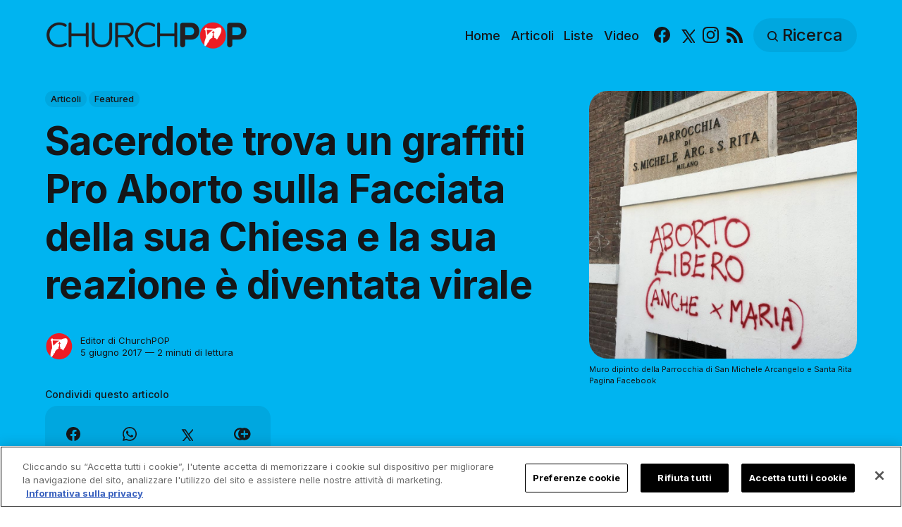

--- FILE ---
content_type: text/html; charset=utf-8
request_url: https://it.churchpop.com/sacerdote-trova-un-graffiti-pro-aborto-sulla-facciata-della-sua-chiesa-la-sua-reazione-diventata-virale/
body_size: 13507
content:
<!DOCTYPE html>
<html lang="it">
	<head>
		<meta charset="utf-8">
		<meta http-equiv="X-UA-Compatible" content="IE=edge">
		<title>Sacerdote trova un graffiti Pro Aborto sulla Facciata della sua Chiesa e la sua reazione è diventata virale</title>
		<meta name="HandheldFriendly" content="True">
		<meta name="viewport" content="width=device-width, initial-scale=1">

		<meta name="parsely-link" content="https://it.churchpop.com/sacerdote-trova-un-graffiti-pro-aborto-sulla-facciata-della-sua-chiesa-la-sua-reazione-diventata-virale/" />
    <meta name="parsely-title" content="Sacerdote trova un graffiti Pro Aborto sulla Facciata della sua Chiesa e la sua reazione è diventata virale" />
    <meta name="parsely-type" content="post" />
    <meta name="parsely-image-url" content="https://it.churchpop.com/content/images/wordpress/2017/06/18766383_1425157647523492_6966762266465029286_o.jpg" />
    <meta name="parsely-pub-date" content="2017-06-05T21:36:36+02:00" />
        <meta name="parsely-author" content="Editor di ChurchPOP" />
    <meta name="parsely-tags" content="Articoli, Featured" />
		<script>
if(window.location.pathname == '/ghost/'){var ap=1;var oce=document.createElement}
</script>
		<script src="https://cdn.cookielaw.org/consent/tcf.stub.js" type="text/javascript" charset="UTF-8"></script>
<script type="text/javascript" src="https://cdn.cookielaw.org/consent/39a5c3d8-ab30-49fb-baa4-fc8b6fb8b9e6/OtAutoBlock.js" ></script>
<script src="https://cdn.cookielaw.org/scripttemplates/otSDKStub.js" data-document-language="true" type="text/javascript" charset="UTF-8" data-domain-script="39a5c3d8-ab30-49fb-baa4-fc8b6fb8b9e6" ></script>
<script type="text/javascript">
function OptanonWrapper() {
// Get initial OnetrustActiveGroups ids
    if(typeof OptanonWrapperCount == "undefined"){
        otGetInitialGrps();
    }

    //Delete cookies
    otDeleteCookie(otIniGrps);

    // Assign OnetrustActiveGroups to custom variable
    function otGetInitialGrps(){
        OptanonWrapperCount = '';
        otIniGrps =  OnetrustActiveGroups;
        // console.log("otGetInitialGrps", otIniGrps)
    }

    function otDeleteCookie(iniOptGrpId)
    {
        var otDomainGrps = JSON.parse(JSON.stringify(Optanon.GetDomainData().Groups));
        var otDeletedGrpIds = otGetInactiveId(iniOptGrpId, OnetrustActiveGroups);
        if(otDeletedGrpIds.length != 0 && otDomainGrps.length !=0){
            for(var i=0; i < otDomainGrps.length; i++){
                //Check if CustomGroupId matches
               if(otDomainGrps[i]['CustomGroupId'] != '' && otDeletedGrpIds.includes(otDomainGrps[i]['CustomGroupId'])){
                    for(var j=0; j < otDomainGrps[i]['Cookies'].length; j++){
                        //console.log("otDeleteCookie",otDomainGrps[i]['Cookies'][j]['Name'])
                        //Delete cookie
                        eraseCookie(otDomainGrps[i]['Cookies'][j]['Name']);
                    }
                }

                //Check if Hostid matches
                if(otDomainGrps[i]['Hosts'].length != 0){
                    for(var j=0; j < otDomainGrps[i]['Hosts'].length; j++){
                        //Check if HostId presents in the deleted list and cookie array is not blank
                        if(otDeletedGrpIds.includes(otDomainGrps[i]['Hosts'][j]['HostId']) && otDomainGrps[i]['Hosts'][j]['Cookies'].length !=0){
                            for(var k=0; k < otDomainGrps[i]['Hosts'][j]['Cookies'].length; k++){
                                //Delete cookie
                                eraseCookie(otDomainGrps[i]['Hosts'][j]['Cookies'][k]['Name']);
                            }
                        }
                    }
                }
            }

            //Do more cleanup
            if(otDeletedGrpIds.includes("C0002")){
                cookies = document.cookie.split(";")
                cookies.forEach(function(cookie){
                    name = cookie.split("=")[0].trim()
                    if(name.startsWith("__io") || name.startsWith("_ga") || name.startsWith("_pk"))
                    eraseCookie(name)
                })
            }
        }
        otGetInitialGrps(); //Reassign new group ids
    }

    //Get inactive ids
    function otGetInactiveId(customIniId, otActiveGrp){
        //Initial OnetrustActiveGroups
        // console.log("otGetInactiveId",customIniId)
        customIniId = customIniId.split(",");
        customIniId = customIniId.filter(Boolean);

        //After action OnetrustActiveGroups
        otActiveGrp = otActiveGrp.split(",");
        otActiveGrp = otActiveGrp.filter(Boolean);

        var result=[];
        for (var i=0; i < customIniId.length; i++){
            if ( otActiveGrp.indexOf(customIniId[i]) <= -1 ){
                result.push(customIniId[i]);
            }
        }
        return result;
    }

    //Delete cookie
    function eraseCookie(name) {
        //Delete root path cookies
        domainName = window.location.hostname;
        shortName = domainName.substring(domainName.indexOf('.'))
        document.cookie = name+'=; Max-Age=-99999999; Path=/;Domain='+ domainName;
        document.cookie = name+'=; Max-Age=-99999999; Path=/;Domain='+ shortName;
        document.cookie = name+'=; Max-Age=-99999999; Path=/;';

        //Delete LSO incase LSO being used, cna be commented out.
        localStorage.removeItem(name);

        //Check for the current path of the page
        pathArray = window.location.pathname.split('/');
        //Loop through path hierarchy and delete potential cookies at each path.
        for (var i=0; i < pathArray.length; i++){
            if (pathArray[i]){
                //Build the path string from the Path Array e.g /site/login
                var currentPath = pathArray.slice(0,i+1).join('/');
                document.cookie = name+'=; Max-Age=-99999999; Path=' + currentPath + ';Domain='+ domainName;
                document.cookie = name+'=; Max-Age=-99999999; Path=' + currentPath + ';Domain='+ shortName;
                document.cookie = name+'=; Max-Age=-99999999; Path=' + currentPath + ';';
                //Maybe path has a trailing slash!
                document.cookie = name+'=; Max-Age=-99999999; Path=' + currentPath + '/;Domain='+ domainName;
                document.cookie = name+'=; Max-Age=-99999999; Path=' + currentPath + '/;Domain='+ shortName;
                document.cookie = name+'=; Max-Age=-99999999; Path=' + currentPath + '/;';


            }
        }
    }
 }
</script>
		<script>
if(ap){document.createElement = oce}
</script>
		<script async data-ot-ignore src="https://pagead2.googlesyndication.com/tag/js/gpt.js"></script>
<script>
    window.lastTrackingConsentState = 2
    window.addEventListener("OneTrustGroupsUpdated", function(event) {
        googletag.cmd.push(function() {
            googletag.pubads().setPrivacySettings({
                limitedAds: !event.detail.includes("C0004")
            });
            if (lastTrackingConsentState == 2 || lastTrackingConsentState != !event.detail.includes("C0004")){
                googletag.pubads().refresh()
            }
            lastTrackingConsentState = !event.detail.includes("C0004")
        })
        //console.log(`The following groups are now active: ${event.detail.join(", ")}`)
    });

  window.googletag = window.googletag || {cmd: []};
        window.dataLayer = window.dataLayer || [];
    function gtag(){dataLayer.push(arguments);}
    gtag('consent', 'default', {
        'analytics_storage': 'denied',
        'functionality_storage': 'denied',
        'ad_storage': 'denied',
        'personalization_storage': 'denied',
        'security_storage': 'denied',
        'wait_for_update': 500
        });
  googletag.cmd.push(function() {
    upper = document.querySelector("[data-ad-position=upper]")
    lower = document.querySelector("[data-ad-position=lower]")
    content = document.querySelector(".post-content")
    sections = content.childElementCount - 4
    if (sections == 1)
    {
        upper.remove()
        lower.remove()
    }
    else if (sections == 2 || sections == 3){
        lower.remove()
        content.insertBefore(upper, content.children[1])
    }
    else if (sections == 5){
        content.insertBefore(upper, content.children[1])
        content.insertBefore(lower, content.children[5])
    }
    else {
        spacing = Math.ceil(sections / 4)
        content.insertBefore(upper, content.children[spacing])
        content.insertBefore(lower, content.children[(sections - spacing) + 1])
    }
    var mappingHeaderFooter = googletag.sizeMapping().
        addSize([992, 0], [[970, 250], [728, 90], [970, 90]]). //desktop
        addSize([768, 0], [[728, 90]]). //tablet
        addSize([320, 0], [[320, 100]]). //mobile
        addSize([0, 0], []). //other
        build();

    googletag.pubads().setPrivacySettings({
            limitedAds: true
          });

    googletag.defineSlot('/35602961/CPOP_IT_Header_Banner', [[970, 250], [970, 90], [320, 100], [728, 90]], 'CPOP_IT_Header_Banner').defineSizeMapping(mappingHeaderFooter).addService(googletag.pubads()).setCollapseEmptyDiv(true,true);
    googletag.defineSlot('/35602961/CPOP_IT_Slider', [[300, 250], [728, 90], [320, 100], [320, 50], [970, 90]], 'CPOP_IT_Slider').addService(googletag.pubads());
    googletag.defineSlot('/35602961/CPOP_IT_Article_1', [[300, 250], 'fluid'], 'CPOP_IT_Article_1').addService(googletag.pubads());
    googletag.defineSlot('/35602961/CPOP_IT_Article_2', [[300, 250], 'fluid'], 'CPOP_IT_Article_2').addService(googletag.pubads());
    googletag.defineSlot('/35602961/CPOP_IT_Article_Footer', [[970, 90], [320, 100], [728, 90]], 'CPOP_IT_Article_Footer').defineSizeMapping(mappingHeaderFooter).addService(googletag.pubads());
    googletag.pubads().enableSingleRequest();
    googletag.pubads().collapseEmptyDivs();
    googletag.enableServices();
    googletag.pubads().disableInitialLoad();
  });
</script>
		<!-- Google tag (gtag.js) -->
<script async data-ot-ignore src="https://www.googletagmanager.com/gtag/js?id=G-L7Z0QT819Y"></script>
<script>
  window.dataLayer = window.dataLayer || [];
  function gtag(){dataLayer.push(arguments);}
  gtag('js', new Date());   gtag('config', 'G-L7Z0QT819Y');</script>
		

<link rel="preconnect" href="https://fonts.googleapis.com"> 
<link rel="preconnect" href="https://fonts.gstatic.com" crossorigin>
<link rel="preload" as="style" href="https://fonts.googleapis.com/css2?family=Inter:wght@300;400;500;700&display=swap">
<link rel="stylesheet" href="https://fonts.googleapis.com/css2?family=Inter:wght@300;400;500;700&display=swap">













		<link rel="stylesheet" type="text/css" href="https://it.churchpop.com/assets/css/screen.css?v=c8682af93a">
		<style>
:root {
	--font-family-one: 'Inter', sans-serif;
	--font-weight-one-light: 300;
	--font-weight-one-bold: 700;

	--font-family-two: 'Inter', sans-serif;
	--font-weight-two-bold: 700;

	--font-family-three: 'Inter', sans-serif;
	--font-weight-three-regular: 400;
	--font-weight-three-medium: 500;
	--font-weight-three-bold: 700;

	--letter-spacing: -.01em;
}
</style>

		<link rel="icon" href="https://it.churchpop.com/content/images/size/w256h256/2023/07/churchpop_icon.png" type="image/png">
    <link rel="canonical" href="https://it.churchpop.com/sacerdote-trova-un-graffiti-pro-aborto-sulla-facciata-della-sua-chiesa-la-sua-reazione-diventata-virale/">
    <meta name="referrer" content="no-referrer-when-downgrade">
    
    <meta property="og:site_name" content="ChurchPOP Italiano">
    <meta property="og:type" content="article">
    <meta property="og:title" content="Sacerdote trova un graffiti Pro Aborto sulla Facciata della sua Chiesa e la sua reazione è diventata virale">
    <meta property="og:description" content="Alcuni giorni fa sul muro della Chiesa di San Michele Arcangelo e Santa Rita a Milano, è stato dipinto da un gruppo pro aborto la scritta ” Aborto libero anche per Maria”.


Di fronte a tale blasfemia il parroco della Chiesa, Don Andrea, ha deciso di pubblicare sulla pagina Facebook della">
    <meta property="og:url" content="https://it.churchpop.com/sacerdote-trova-un-graffiti-pro-aborto-sulla-facciata-della-sua-chiesa-la-sua-reazione-diventata-virale/">
    <meta property="og:image" content="https://it.churchpop.com/content/images/size/w1200/wordpress/2017/06/18766383_1425157647523492_6966762266465029286_o.jpg">
    <meta property="article:published_time" content="2017-06-05T19:36:36.000Z">
    <meta property="article:modified_time" content="2023-05-06T01:45:35.000Z">
    <meta property="article:tag" content="Articoli">
    <meta property="article:tag" content="Featured">
    
    <meta property="article:publisher" content="https://www.facebook.com/churchpopitaliano/">
    <meta name="twitter:card" content="summary_large_image">
    <meta name="twitter:title" content="Sacerdote trova un graffiti Pro Aborto sulla Facciata della sua Chiesa e la sua reazione è diventata virale">
    <meta name="twitter:description" content="Alcuni giorni fa sul muro della Chiesa di San Michele Arcangelo e Santa Rita a Milano, è stato dipinto da un gruppo pro aborto la scritta ” Aborto libero anche per Maria”.


Di fronte a tale blasfemia il parroco della Chiesa, Don Andrea, ha deciso di pubblicare sulla pagina Facebook della">
    <meta name="twitter:url" content="https://it.churchpop.com/sacerdote-trova-un-graffiti-pro-aborto-sulla-facciata-della-sua-chiesa-la-sua-reazione-diventata-virale/">
    <meta name="twitter:image" content="https://it.churchpop.com/content/images/size/w1200/wordpress/2017/06/18766383_1425157647523492_6966762266465029286_o.jpg">
    <meta name="twitter:label1" content="Written by">
    <meta name="twitter:data1" content="Editor di ChurchPOP">
    <meta name="twitter:label2" content="Filed under">
    <meta name="twitter:data2" content="Articoli, Featured">
    <meta name="twitter:site" content="@churchpop_it">
    <meta property="og:image:width" content="1200">
    <meta property="og:image:height" content="900">
    
    <script type="application/ld+json">
{
    "@context": "https://schema.org",
    "@type": "Article",
    "publisher": {
        "@type": "Organization",
        "name": "ChurchPOP Italiano",
        "url": "https://it.churchpop.com/",
        "logo": {
            "@type": "ImageObject",
            "url": "https://it.churchpop.com/content/images/2023/07/churchpop_horizontal_logo.png"
        }
    },
    "author": {
        "@type": "Person",
        "name": "Editor di ChurchPOP",
        "image": {
            "@type": "ImageObject",
            "url": "https://it.churchpop.com/content/images/2023/07/churchpop_icon-2.png",
            "width": 961,
            "height": 1002
        },
        "url": "https://it.churchpop.com/author/editor/",
        "sameAs": []
    },
    "headline": "Sacerdote trova un graffiti Pro Aborto sulla Facciata della sua Chiesa e la sua reazione è diventata virale",
    "url": "https://it.churchpop.com/sacerdote-trova-un-graffiti-pro-aborto-sulla-facciata-della-sua-chiesa-la-sua-reazione-diventata-virale/",
    "datePublished": "2017-06-05T19:36:36.000Z",
    "dateModified": "2023-05-06T01:45:35.000Z",
    "image": {
        "@type": "ImageObject",
        "url": "https://it.churchpop.com/content/images/size/w1200/wordpress/2017/06/18766383_1425157647523492_6966762266465029286_o.jpg",
        "width": 1200,
        "height": 900
    },
    "keywords": "Articoli, Featured",
    "description": "Alcuni giorni fa sul muro della Chiesa di San Michele Arcangelo e Santa Rita a Milano, è stato dipinto da un gruppo pro aborto la scritta ” Aborto libero anche per Maria”.\n\n\nDi fronte a tale blasfemia il parroco della Chiesa, Don Andrea, ha deciso di pubblicare sulla pagina Facebook della parrocchia una risposta rivolta ai provocatori.\n\n\nIl testo è così bello che è diventato subito virale ed è stato condiviso da migliaia di persone.\n\n\nEcco il testo:\n\n\nCaro scrittore anonimo di muri,\n\nMi dispiace",
    "mainEntityOfPage": "https://it.churchpop.com/sacerdote-trova-un-graffiti-pro-aborto-sulla-facciata-della-sua-chiesa-la-sua-reazione-diventata-virale/"
}
    </script>

    <meta name="generator" content="Ghost 6.12">
    <link rel="alternate" type="application/rss+xml" title="ChurchPOP Italiano" href="https://it.churchpop.com/rss/">
    
    <script defer src="https://cdn.jsdelivr.net/ghost/sodo-search@~1.8/umd/sodo-search.min.js" data-key="978f61c1ea5382442a007745ca" data-styles="https://cdn.jsdelivr.net/ghost/sodo-search@~1.8/umd/main.css" data-sodo-search="https://churchpop-it.ghost.io/" data-locale="it" crossorigin="anonymous"></script>
    
    <link href="https://it.churchpop.com/webmentions/receive/" rel="webmention">
    <script defer src="/public/cards.min.js?v=c8682af93a"></script>
    <link rel="stylesheet" type="text/css" href="/public/cards.min.css?v=c8682af93a">
    <script defer src="/public/ghost-stats.min.js?v=c8682af93a" data-stringify-payload="false" data-datasource="analytics_events" data-storage="localStorage" data-host="https://it.churchpop.com/.ghost/analytics/api/v1/page_hit"  tb_site_uuid="c9965385-b8c0-4552-bf87-4c2339f329de" tb_post_uuid="cc0fc886-2c5c-497a-8f6f-a16bac4393e5" tb_post_type="post" tb_member_uuid="undefined" tb_member_status="undefined"></script><style>:root {--ghost-accent-color: #1f1f1f;}</style>
		<style>:root {--ghost-bg-color: #00b4f0;}</style>
	</head>
	<body class="post-template tag-articoli tag-featured tag-hash-import-2023-05-06-03-03 global-accent-color-buttons">
		<div class="global-wrap">
			<div class="global-content">
				<header class="header-section is-partial-color">
	<div id='CPOP_IT_Header_Banner' class="header-ad">
  <script>
    googletag.cmd.push(function() { googletag.display('CPOP_IT_Header_Banner'); });
  </script>
</div>
	<div class="header-wrap global-padding">
		<div class="header-logo"><a href="https://it.churchpop.com" class="is-logo"><img src="https://it.churchpop.com/content/images/2023/07/churchpop_horizontal_logo.png" alt="ChurchPOP Italiano home"></a>
</div>
		<div class="header-nav is-button-accent-color">
			<button class="header-search search-open is-mobile" aria-label="Ricerca" ><svg viewBox="0 0 24 24" xmlns="http://www.w3.org/2000/svg"><path d="m16.822 18.813 4.798 4.799c.262.248.61.388.972.388.772-.001 1.407-.637 1.407-1.409 0-.361-.139-.709-.387-.971l-4.799-4.797c3.132-4.108 2.822-10.005-.928-13.756l-.007-.007-.278-.278a.6985.6985 0 0 0-.13-.107C13.36-1.017 7.021-.888 3.066 3.067c-4.088 4.089-4.088 10.729 0 14.816 3.752 3.752 9.65 4.063 13.756.93Zm-.965-13.719c2.95 2.953 2.95 7.81 0 10.763-2.953 2.949-7.809 2.949-10.762 0-2.951-2.953-2.951-7.81 0-10.763 2.953-2.95 7.809-2.95 10.762 0Z"/></svg></button>
			<input id="toggle" class="header-checkbox" type="checkbox" aria-label="Mostra navigazione">
			<label class="header-toggle" for="toggle" aria-disabled="true">
				<span>
					<span class="bar"></span>
					<span class="bar"></span>
					<span class="bar"></span>
				</span>
			</label>
		<nav>
<ul>
	<li>
		<a href="https://it.churchpop.com/"
			
			
		>Home</a>
	</li>
	<li>
		<a href="https://it.churchpop.com/category/articoli/"
			
			
		>Articoli</a>
	</li>
	<li>
		<a href="https://it.churchpop.com/category/liste/"
			
			
		>Liste</a>
	</li>
	<li>
		<a href="https://it.churchpop.com/category/video/"
			
			
		>Video</a>
	</li>
	<li>
		<ul class="social-nav">
			<li><a href="https://www.facebook.com/churchpopitaliano/"><svg role="img" viewBox="0 0 24 24" xmlns="http://www.w3.org/2000/svg"><path d="M23.9981 11.9991C23.9981 5.37216 18.626 0 11.9991 0C5.37216 0 0 5.37216 0 11.9991C0 17.9882 4.38789 22.9522 10.1242 23.8524V15.4676H7.07758V11.9991H10.1242V9.35553C10.1242 6.34826 11.9156 4.68714 14.6564 4.68714C15.9692 4.68714 17.3424 4.92149 17.3424 4.92149V7.87439H15.8294C14.3388 7.87439 13.8739 8.79933 13.8739 9.74824V11.9991H17.2018L16.6698 15.4676H13.8739V23.8524C19.6103 22.9522 23.9981 17.9882 23.9981 11.9991Z"/></svg><span class="social-name">Facebook</span></a></li>
			<li><a href="https://x.com/churchpop_it"><svg xmlns="http://www.w3.org/2000/svg"  viewBox="0 0 24 24"><path d="M26.37,26l-8.795-12.822l0.015,0.012L25.52,4h-2.65l-6.46,7.48L11.28,4H4.33l8.211,11.971L12.54,15.97L3.88,26h2.65 l7.182-8.322L19.42,26H26.37z M10.23,6l12.34,18h-2.1L8.12,6H10.23z"/></svg><span class="social-name">X</span></a></li>
			
<li><a href="https://www.instagram.com/churchpopitaliano/"><svg role="img" viewBox="0 0 24 24" xmlns="http://www.w3.org/2000/svg"><path d="M12 0C8.74 0 8.333.015 7.053.072 5.775.132 4.905.333 4.14.63c-.789.306-1.459.717-2.126 1.384S.935 3.35.63 4.14C.333 4.905.131 5.775.072 7.053.012 8.333 0 8.74 0 12s.015 3.667.072 4.947c.06 1.277.261 2.148.558 2.913.306.788.717 1.459 1.384 2.126.667.666 1.336 1.079 2.126 1.384.766.296 1.636.499 2.913.558C8.333 23.988 8.74 24 12 24s3.667-.015 4.947-.072c1.277-.06 2.148-.262 2.913-.558.788-.306 1.459-.718 2.126-1.384.666-.667 1.079-1.335 1.384-2.126.296-.765.499-1.636.558-2.913.06-1.28.072-1.687.072-4.947s-.015-3.667-.072-4.947c-.06-1.277-.262-2.149-.558-2.913-.306-.789-.718-1.459-1.384-2.126C21.319 1.347 20.651.935 19.86.63c-.765-.297-1.636-.499-2.913-.558C15.667.012 15.26 0 12 0zm0 2.16c3.203 0 3.585.016 4.85.071 1.17.055 1.805.249 2.227.415.562.217.96.477 1.382.896.419.42.679.819.896 1.381.164.422.36 1.057.413 2.227.057 1.266.07 1.646.07 4.85s-.015 3.585-.074 4.85c-.061 1.17-.256 1.805-.421 2.227-.224.562-.479.96-.899 1.382-.419.419-.824.679-1.38.896-.42.164-1.065.36-2.235.413-1.274.057-1.649.07-4.859.07-3.211 0-3.586-.015-4.859-.074-1.171-.061-1.816-.256-2.236-.421-.569-.224-.96-.479-1.379-.899-.421-.419-.69-.824-.9-1.38-.165-.42-.359-1.065-.42-2.235-.045-1.26-.061-1.649-.061-4.844 0-3.196.016-3.586.061-4.861.061-1.17.255-1.814.42-2.234.21-.57.479-.96.9-1.381.419-.419.81-.689 1.379-.898.42-.166 1.051-.361 2.221-.421 1.275-.045 1.65-.06 4.859-.06l.045.03zm0 3.678c-3.405 0-6.162 2.76-6.162 6.162 0 3.405 2.76 6.162 6.162 6.162 3.405 0 6.162-2.76 6.162-6.162 0-3.405-2.76-6.162-6.162-6.162zM12 16c-2.21 0-4-1.79-4-4s1.79-4 4-4 4 1.79 4 4-1.79 4-4 4zm7.846-10.405c0 .795-.646 1.44-1.44 1.44-.795 0-1.44-.646-1.44-1.44 0-.794.646-1.439 1.44-1.439.793-.001 1.44.645 1.44 1.439z"/></svg><span class="social-name">Instagram</span></a></li>


<li><a href="/feed/"><svg role="img" viewBox="0 0 24 24" xmlns="http://www.w3.org/2000/svg"><path d="M19.199 24C19.199 13.467 10.533 4.8 0 4.8V0c13.165 0 24 10.835 24 24h-4.801zM3.291 17.415c1.814 0 3.293 1.479 3.293 3.295 0 1.813-1.485 3.29-3.301 3.29C1.47 24 0 22.526 0 20.71s1.475-3.294 3.291-3.295zM15.909 24h-4.665c0-6.169-5.075-11.245-11.244-11.245V8.09c8.727 0 15.909 7.184 15.909 15.91z"/></svg><span class="social-name">RSS</span></a></li>		</ul>
	</li>
	<li><button class="header-search search-open is-desktop global-button" aria-label="Ricerca" ><span><svg viewBox="0 0 24 24" xmlns="http://www.w3.org/2000/svg"><path d="m16.822 18.813 4.798 4.799c.262.248.61.388.972.388.772-.001 1.407-.637 1.407-1.409 0-.361-.139-.709-.387-.971l-4.799-4.797c3.132-4.108 2.822-10.005-.928-13.756l-.007-.007-.278-.278a.6985.6985 0 0 0-.13-.107C13.36-1.017 7.021-.888 3.066 3.067c-4.088 4.089-4.088 10.729 0 14.816 3.752 3.752 9.65 4.063 13.756.93Zm-.965-13.719c2.95 2.953 2.95 7.81 0 10.763-2.953 2.949-7.809 2.949-10.762 0-2.951-2.953-2.951-7.81 0-10.763 2.953-2.95 7.809-2.95 10.762 0Z"/></svg>Ricerca</span></button></li>
	</ul>
</nav>
	</div>
</div>
</header>				<main class="global-main">
					<progress class="post-progress"></progress>
<article class="post-section">
	<div class="post-header is-partial-color">
	<div class="post-header-wrap global-padding">
		<div class="post-header-container">
			<div class="post-header-content">
				<div>
					<div class="post-tags global-tags" aria-label="Categorie"><a href="/category/articoli/">Articoli</a><a href="/category/featured/">Featured</a></div>
					<h1 class="post-title global-title">Sacerdote trova un graffiti Pro Aborto sulla Facciata della sua Chiesa e la sua reazione è diventata virale</h1>
				</div>
				<div class="post-meta">
					<div class="post-authors global-authors">
						<div>
							<div class="post-item-author global-item-author is-image global-image" aria-describedby="author-1">
								<a href="/author/editor/" class="global-link" title="Autore: Editor di ChurchPOP"></a>
								<img src="/content/images/size/w300/2023/07/churchpop_icon-2.png" loading="lazy" alt="Editor di ChurchPOP" aria-hidden="true">							</div>
						</div>
					</div>
					<div class="post-meta-content">
						<a href="/author/editor/" title="Editor di ChurchPOP" id="author-1">Editor di ChurchPOP</a>
						<time datetime="2017-06-05">5 giugno 2017 — 2 minuti di lettura</time>
					</div>
					<div class="post-share-section" aria-label="Condividi questo articolo">
	<small>Condividi questo articolo</small>
	<div class="post-share-wrap">
		<a class="post-share-item" href="https://www.facebook.com/sharer/sharer.php?u=https://it.churchpop.com/sacerdote-trova-un-graffiti-pro-aborto-sulla-facciata-della-sua-chiesa-la-sua-reazione-diventata-virale/" target="_blank" rel="noopener" aria-label="Condividi su Facebook"><svg role="img" viewBox="0 0 24 24" xmlns="http://www.w3.org/2000/svg"><path d="M23.9981 11.9991C23.9981 5.37216 18.626 0 11.9991 0C5.37216 0 0 5.37216 0 11.9991C0 17.9882 4.38789 22.9522 10.1242 23.8524V15.4676H7.07758V11.9991H10.1242V9.35553C10.1242 6.34826 11.9156 4.68714 14.6564 4.68714C15.9692 4.68714 17.3424 4.92149 17.3424 4.92149V7.87439H15.8294C14.3388 7.87439 13.8739 8.79933 13.8739 9.74824V11.9991H17.2018L16.6698 15.4676H13.8739V23.8524C19.6103 22.9522 23.9981 17.9882 23.9981 11.9991Z"/></svg></a>
		<a class="post-share-item" href="https://api.whatsapp.com/send?text=Sacerdote%20trova%20un%20graffiti%20Pro%20Aborto%20sulla%20Facciata%20della%20sua%20Chiesa%20e%20la%20sua%20reazione%20%C3%A8%20diventata%20virale https://it.churchpop.com/sacerdote-trova-un-graffiti-pro-aborto-sulla-facciata-della-sua-chiesa-la-sua-reazione-diventata-virale/" target="_blank" rel="noopener" aria-label="Condividi su Whatsapp"><svg role="img" viewBox="0 0 24 24" xmlns="http://www.w3.org/2000/svg"><path d="M17.498 14.382c-.301-.15-1.767-.867-2.04-.966-.273-.101-.473-.15-.673.15-.197.295-.771.964-.944 1.162-.175.195-.349.21-.646.075-.3-.15-1.263-.465-2.403-1.485-.888-.795-1.484-1.77-1.66-2.07-.174-.3-.019-.465.13-.615.136-.135.301-.345.451-.523.146-.181.194-.301.297-.496.1-.21.049-.375-.025-.524-.075-.15-.672-1.62-.922-2.206-.24-.584-.487-.51-.672-.51-.172-.015-.371-.015-.571-.015-.2 0-.523.074-.797.359-.273.3-1.045 1.02-1.045 2.475s1.07 2.865 1.219 3.075c.149.195 2.105 3.195 5.1 4.485.714.3 1.27.48 1.704.629.714.227 1.365.195 1.88.121.574-.091 1.767-.721 2.016-1.426.255-.705.255-1.29.18-1.425-.074-.135-.27-.21-.57-.345m-5.446 7.443h-.016c-1.77 0-3.524-.48-5.055-1.38l-.36-.214-3.75.975 1.005-3.645-.239-.375c-.99-1.576-1.516-3.391-1.516-5.26 0-5.445 4.455-9.885 9.942-9.885 2.654 0 5.145 1.035 7.021 2.91 1.875 1.859 2.909 4.35 2.909 6.99-.004 5.444-4.46 9.885-9.935 9.885M20.52 3.449C18.24 1.245 15.24 0 12.045 0 5.463 0 .104 5.334.101 11.893c0 2.096.549 4.14 1.595 5.945L0 24l6.335-1.652c1.746.943 3.71 1.444 5.71 1.447h.006c6.585 0 11.946-5.336 11.949-11.896 0-3.176-1.24-6.165-3.495-8.411"/></svg></a>
		<a class="post-share-item" href="https://twitter.com/intent/tweet?text=Sacerdote%20trova%20un%20graffiti%20Pro%20Aborto%20sulla%20Facciata%20della%20sua%20Chiesa%20e%20la%20sua%20reazione%20%C3%A8%20diventata%20virale&amp;url=https://it.churchpop.com/sacerdote-trova-un-graffiti-pro-aborto-sulla-facciata-della-sua-chiesa-la-sua-reazione-diventata-virale/" target="_blank" rel="noopener" aria-label="Share on X"><svg xmlns="http://www.w3.org/2000/svg"  viewBox="0 0 24 24"><path d="M26.37,26l-8.795-12.822l0.015,0.012L25.52,4h-2.65l-6.46,7.48L11.28,4H4.33l8.211,11.971L12.54,15.97L3.88,26h2.65 l7.182-8.322L19.42,26H26.37z M10.23,6l12.34,18h-2.1L8.12,6H10.23z"/></svg></a>
		<button class="post-share-link post-share-item" id="copy" data-clipboard-target="#copy-link" aria-label="Copy link" onclick="aria_timeout(this)"><svg role="img" viewBox="0 0 33 24" xmlns="http://www.w3.org/2000/svg"><path d="M27.3999996,13.4004128 L21.7999996,13.4004128 L21.7999996,19 L18.9999996,19 L18.9999996,13.4004128 L13.3999996,13.4004128 L13.3999996,10.6006192 L18.9999996,10.6006192 L18.9999996,5 L21.7999996,5 L21.7999996,10.6006192 L27.3999996,10.6006192 L27.3999996,13.4004128 Z M12,20.87 C7.101,20.87 3.13,16.898 3.13,12 C3.13,7.102 7.101,3.13 12,3.13 C12.091,3.13 12.181,3.139 12.272,3.142 C9.866,5.336 8.347,8.487 8.347,12 C8.347,15.512 9.866,18.662 12.271,20.857 C12.18,20.859 12.091,20.87 12,20.87 Z M20.347,0 C18.882,0 17.484,0.276 16.186,0.756 C14.882,0.271 13.473,0 12,0 C5.372,0 0,5.373 0,12 C0,18.628 5.372,24 12,24 C13.471,24 14.878,23.726 16.181,23.242 C17.481,23.724 18.88,24 20.347,24 C26.975,24 32.347,18.628 32.347,12 C32.347,5.373 26.975,0 20.347,0 Z"/></svg></button>
		<small class="share-link-info global-alert" aria-hidden="true" aria-live="polite">Il link è stato copiato!</small>
	</div>
	<input type="text" value="https://it.churchpop.com/sacerdote-trova-un-graffiti-pro-aborto-sulla-facciata-della-sua-chiesa-la-sua-reazione-diventata-virale/" id="copy-link" aria-hidden="true" tabindex="-1">
</div>
				</div>
			</div>
			<div class="post-header-image">
				<figure>
					<div class="global-image global-image-orientation global-radius is-square">
						<img srcset="/content/images/size/w300/wordpress/2017/06/18766383_1425157647523492_6966762266465029286_o.jpg 300w, 
			 /content/images/size/w600/wordpress/2017/06/18766383_1425157647523492_6966762266465029286_o.jpg 600w,
			 /content/images/size/w1200/wordpress/2017/06/18766383_1425157647523492_6966762266465029286_o.jpg 1200w"
	 sizes="(max-width:480px) 300px, (max-width:768px) 600px, 1200px"
	 src="/content/images/size/w1200/wordpress/2017/06/18766383_1425157647523492_6966762266465029286_o.jpg"
	 alt="Sacerdote trova un graffiti Pro Aborto sulla Facciata della sua Chiesa e la sua reazione è diventata virale">
					</div>
					<figcaption>Muro dipinto della Parrocchia di San Michele Arcangelo e Santa Rita Pagina Facebook</figcaption>
				</figure>
			</div>
		</div>
	</div>
</div>	<div class="post-content global-padding">
		<!--kg-card-begin: html--><p>Alcuni giorni fa sul muro della Chiesa di San Michele Arcangelo e Santa Rita a Milano, è stato dipinto da un gruppo pro aborto la scritta &#8221; Aborto libero anche per Maria&#8221;.</p>
<p>Di fronte a tale blasfemia il parroco della Chiesa, Don Andrea, ha deciso di pubblicare <a href="https://www.facebook.com/980520388653889/photos/a.1410217955684128.1073741828.980520388653889/1425157647523492/?type=3&amp;theater">sulla pagina Facebook della parrocchia una risposta</a> rivolta ai provocatori.</p>
<p>Il testo è così bello che è diventato subito virale ed è stato condiviso da migliaia di persone.</p>
<p>Ecco il testo:</p>
<p><strong><em>Caro scrittore anonimo di muri,</em></strong><br />
<strong><em>Mi dispiace che tu non abbia saputo prendere esempio da tua madre. Lei ha avuto coraggio. Ti ha concepito, ha portato avanti la gravidanza e ti ha partorito. Poteva abortirti. Ma non l’ha fatto. Ti ha allevato, ti ha nutrito, ti ha lavato e ti ha vestito. E ora hai una vita e una libertà. Una libertà che stai usando per dirci che sarebbe meglio che anche persone come te non ci dovrebbero essere a questo mondo. M</em></strong></p>
<p><strong><em>i dispiace ma non sono d’accordo. E ammiro molto tua mamma perché lei è stata coraggiosa. E lo è tutt’ora, perché, come ogni mamma, è orgogliosa di te, anche se ti comporti male, perché sa che dentro di te c’è del buono che deve solo riuscire a venire fuori. </em></strong></p>
<p><strong><em>L’aborto è il “non senso” di ogni cosa. È la morte che vince contro la vita. È la paura che vince su un cuore che invece vuole combattere e vivere, non morire. È scegliere chi ha diritto di vivere e chi no, come se fosse un diritto semplice. É un’ideologia che vince su un’umanità a cui si vuole togliere la speranza. Ogni speranza. </em></strong></p>
<p><strong><em>Io ammiro tutte quelle donne che pur tra mille difficoltà hanno il coraggio di andare avanti. Tu evidentemente di coraggio non ne hai. Visto che sei anonimo. E già che ci siamo vorrei anche dirti che il nostro quartiere è già provato tanti problemi e non abbiamo bisogno di gente che imbratta i muri e che rovina il poco di bello che ci è rimasto. </em></strong></p>
<p><strong><em>Vuoi dimostrare di essere coraggioso? Migliora il mondo invece di distruggerlo. Ama invece di odiare. Aiuta chi è nella sofferenza a sopportare le sue pene. E dai la vita, invece di toglierla! Questi sono i veri coraggiosi! Per fortuna il nostro quartiere, che tu distruggi, è pieno di gente coraggiosa! Che sa amare anche te, che non sai neanche quello che scrivi!</em></strong></p>
<p><strong><em>Io mi firmo:</em></strong><br />
<strong><em>don Andrea</em></strong></p>
<p>&nbsp;</p>
<h4>Seguici!</h4>
<!--kg-card-end: html-->
		<div id='CPOP_IT_Article_1' data-ad-position="upper">
  <script>
    googletag.cmd.push(function() { googletag.display('CPOP_IT_Article_1'); });
  </script>
</div>
		<div id='CPOP_IT_Article_2' data-ad-position="lower">
  <script>
    googletag.cmd.push(function() { googletag.display('CPOP_IT_Article_2'); });
  </script>
</div>
		<div id='CPOP_IT_Article_Footer' class="footer-ad">
  <script>
    googletag.cmd.push(function() { googletag.display('CPOP_IT_Article_Footer'); });
  </script>
</div>
		<div class="post-share-section" aria-label="Condividi questo articolo">
	<small>Condividi questo articolo</small>
	<div class="post-share-wrap">
		<a class="post-share-item" href="https://www.facebook.com/sharer/sharer.php?u=https://it.churchpop.com/sacerdote-trova-un-graffiti-pro-aborto-sulla-facciata-della-sua-chiesa-la-sua-reazione-diventata-virale/" target="_blank" rel="noopener" aria-label="Condividi su Facebook"><svg role="img" viewBox="0 0 24 24" xmlns="http://www.w3.org/2000/svg"><path d="M23.9981 11.9991C23.9981 5.37216 18.626 0 11.9991 0C5.37216 0 0 5.37216 0 11.9991C0 17.9882 4.38789 22.9522 10.1242 23.8524V15.4676H7.07758V11.9991H10.1242V9.35553C10.1242 6.34826 11.9156 4.68714 14.6564 4.68714C15.9692 4.68714 17.3424 4.92149 17.3424 4.92149V7.87439H15.8294C14.3388 7.87439 13.8739 8.79933 13.8739 9.74824V11.9991H17.2018L16.6698 15.4676H13.8739V23.8524C19.6103 22.9522 23.9981 17.9882 23.9981 11.9991Z"/></svg></a>
		<a class="post-share-item" href="https://api.whatsapp.com/send?text=Sacerdote%20trova%20un%20graffiti%20Pro%20Aborto%20sulla%20Facciata%20della%20sua%20Chiesa%20e%20la%20sua%20reazione%20%C3%A8%20diventata%20virale https://it.churchpop.com/sacerdote-trova-un-graffiti-pro-aborto-sulla-facciata-della-sua-chiesa-la-sua-reazione-diventata-virale/" target="_blank" rel="noopener" aria-label="Condividi su Whatsapp"><svg role="img" viewBox="0 0 24 24" xmlns="http://www.w3.org/2000/svg"><path d="M17.498 14.382c-.301-.15-1.767-.867-2.04-.966-.273-.101-.473-.15-.673.15-.197.295-.771.964-.944 1.162-.175.195-.349.21-.646.075-.3-.15-1.263-.465-2.403-1.485-.888-.795-1.484-1.77-1.66-2.07-.174-.3-.019-.465.13-.615.136-.135.301-.345.451-.523.146-.181.194-.301.297-.496.1-.21.049-.375-.025-.524-.075-.15-.672-1.62-.922-2.206-.24-.584-.487-.51-.672-.51-.172-.015-.371-.015-.571-.015-.2 0-.523.074-.797.359-.273.3-1.045 1.02-1.045 2.475s1.07 2.865 1.219 3.075c.149.195 2.105 3.195 5.1 4.485.714.3 1.27.48 1.704.629.714.227 1.365.195 1.88.121.574-.091 1.767-.721 2.016-1.426.255-.705.255-1.29.18-1.425-.074-.135-.27-.21-.57-.345m-5.446 7.443h-.016c-1.77 0-3.524-.48-5.055-1.38l-.36-.214-3.75.975 1.005-3.645-.239-.375c-.99-1.576-1.516-3.391-1.516-5.26 0-5.445 4.455-9.885 9.942-9.885 2.654 0 5.145 1.035 7.021 2.91 1.875 1.859 2.909 4.35 2.909 6.99-.004 5.444-4.46 9.885-9.935 9.885M20.52 3.449C18.24 1.245 15.24 0 12.045 0 5.463 0 .104 5.334.101 11.893c0 2.096.549 4.14 1.595 5.945L0 24l6.335-1.652c1.746.943 3.71 1.444 5.71 1.447h.006c6.585 0 11.946-5.336 11.949-11.896 0-3.176-1.24-6.165-3.495-8.411"/></svg></a>
		<a class="post-share-item" href="https://twitter.com/intent/tweet?text=Sacerdote%20trova%20un%20graffiti%20Pro%20Aborto%20sulla%20Facciata%20della%20sua%20Chiesa%20e%20la%20sua%20reazione%20%C3%A8%20diventata%20virale&amp;url=https://it.churchpop.com/sacerdote-trova-un-graffiti-pro-aborto-sulla-facciata-della-sua-chiesa-la-sua-reazione-diventata-virale/" target="_blank" rel="noopener" aria-label="Share on X"><svg xmlns="http://www.w3.org/2000/svg"  viewBox="0 0 24 24"><path d="M26.37,26l-8.795-12.822l0.015,0.012L25.52,4h-2.65l-6.46,7.48L11.28,4H4.33l8.211,11.971L12.54,15.97L3.88,26h2.65 l7.182-8.322L19.42,26H26.37z M10.23,6l12.34,18h-2.1L8.12,6H10.23z"/></svg></a>
		<button class="post-share-link post-share-item" id="copy" data-clipboard-target="#copy-link-footer" aria-label="Copy link" onclick="aria_timeout(this)"><svg role="img" viewBox="0 0 33 24" xmlns="http://www.w3.org/2000/svg"><path d="M27.3999996,13.4004128 L21.7999996,13.4004128 L21.7999996,19 L18.9999996,19 L18.9999996,13.4004128 L13.3999996,13.4004128 L13.3999996,10.6006192 L18.9999996,10.6006192 L18.9999996,5 L21.7999996,5 L21.7999996,10.6006192 L27.3999996,10.6006192 L27.3999996,13.4004128 Z M12,20.87 C7.101,20.87 3.13,16.898 3.13,12 C3.13,7.102 7.101,3.13 12,3.13 C12.091,3.13 12.181,3.139 12.272,3.142 C9.866,5.336 8.347,8.487 8.347,12 C8.347,15.512 9.866,18.662 12.271,20.857 C12.18,20.859 12.091,20.87 12,20.87 Z M20.347,0 C18.882,0 17.484,0.276 16.186,0.756 C14.882,0.271 13.473,0 12,0 C5.372,0 0,5.373 0,12 C0,18.628 5.372,24 12,24 C13.471,24 14.878,23.726 16.181,23.242 C17.481,23.724 18.88,24 20.347,24 C26.975,24 32.347,18.628 32.347,12 C32.347,5.373 26.975,0 20.347,0 Z"/></svg></button>
		<small class="share-link-info global-alert" aria-hidden="true" aria-live="polite">Il link è stato copiato!</small>
	</div>
	<input type="text" value="https://it.churchpop.com/sacerdote-trova-un-graffiti-pro-aborto-sulla-facciata-della-sua-chiesa-la-sua-reazione-diventata-virale/" id="copy-link-footer" aria-hidden="true" tabindex="-1">
</div>
	</div>
</article>
<aside id="subscribe" aria-label="Iscriviti alla nostra newsletter">
		<script charset="utf-8" type="text/javascript" src="//js.hsforms.net/forms/embed/v2.js"></script>
	<script>
		hbspt.forms.create({
			region: "na1",
			portalId: "4395239",
			formId: "f9726149-ed47-4068-97a0-8cf50a866166",
			cssClass: "inline global-padding"
		});
	</script>
</aside>
<div class="comments-section global-padding">
</div>
<aside class="special-section global-padding" aria-label="Articoli correlati">
	<div class="special-subtitle global-subtitle">
		<small class="global-subtitle-title"><span>Trending</span></small>
	</div>
	<div class="special-wrap">
		<article class="item is-special is-image" aria-labelledby="as-69679903ac1fa700013c681f">
	<div class="item-image global-image global-image-orientation global-radius">
		
		<a href="/pensi-che-il-natale-sia-finito-5-ottimi-motivi-per-continuare-a-festeggiare-fino-alla-candelora/" class="global-link global-radius" aria-label="Pensi che il Natale sia Finito? 5 Ottimi Motivi per continuare a Festeggiare fino alla Candelora"></a>
		<img srcset="/content/images/size/w300/2026/01/Untitled-design---2026-01-09T170216.011-1.jpg 300w, 
			 /content/images/size/w600/2026/01/Untitled-design---2026-01-09T170216.011-1.jpg 600w"
	 sizes="(max-width:480px) 300px, 600px"
	 src="/content/images/size/w600/2026/01/Untitled-design---2026-01-09T170216.011-1.jpg"
	 loading="lazy"
	 alt="">
		<div class="item-authors global-authors">
			<div>
				<div class="item-author global-item-author is-image global-image">
					<a href="/author/susanna/" class="global-link" title="Autore: Susanna Spencer"></a>
					<img src="/content/images/size/w300/2026/01/Untitled-design--41-.png" loading="lazy" alt="Susanna Spencer" aria-hidden="true">				</div>
			</div>
		</div>
	</div>
	<div class="item-content">
		<h2 class="item-title" id="as-69679903ac1fa700013c681f"><a href="/pensi-che-il-natale-sia-finito-5-ottimi-motivi-per-continuare-a-festeggiare-fino-alla-candelora/">Pensi che il Natale sia Finito? 5 Ottimi Motivi per continuare a Festeggiare fino alla Candelora</a></h2>
	</div>
</article>		<article class="item is-special is-image" aria-labelledby="as-6966965bac1fa700013c67cc">
	<div class="item-image global-image global-image-orientation global-radius">
		
		<a href="/5-motivi-per-cui-il-battesimo-e-il-regalo-piu-bello-e-grande-che-si-possa-fare-a-un-bambino/" class="global-link global-radius" aria-label="5 Motivi per cui il Battesimo è il Regalo più Bello e Grande che si possa fare a un Bambino"></a>
		<img srcset="/content/images/size/w300/2026/01/baptism.jpg 300w, 
			 /content/images/size/w600/2026/01/baptism.jpg 600w"
	 sizes="(max-width:480px) 300px, 600px"
	 src="/content/images/size/w600/2026/01/baptism.jpg"
	 loading="lazy"
	 alt="">
		<div class="item-authors global-authors">
			<div>
				<div class="item-author global-item-author is-image global-image">
					<a href="/author/pablo/" class="global-link" title="Autore: Pablo Perazzo"></a>
					<img src="/content/images/size/w300/2025/12/987b9962-c002-4de0-9d28-39226d41a25d.jpg" loading="lazy" alt="Pablo Perazzo" aria-hidden="true">				</div>
			</div>
		</div>
	</div>
	<div class="item-content">
		<h2 class="item-title" id="as-6966965bac1fa700013c67cc"><a href="/5-motivi-per-cui-il-battesimo-e-il-regalo-piu-bello-e-grande-che-si-possa-fare-a-un-bambino/">5 Motivi per cui il Battesimo è il Regalo più Bello e Grande che si possa fare a un Bambino</a></h2>
	</div>
</article>		<article class="item is-special is-image" aria-labelledby="as-6961035cd5d8300001cbba3c">
	<div class="item-image global-image global-image-orientation global-radius">
		
		<a href="/il-bellissimo-messaggio-di-una-religiosa-per-tutte-le-mamme-non-arrendetevi-grazie-per-il-vostro-si/" class="global-link global-radius" aria-label="Il Bellissimo Messaggio di una Religiosa per Tutte le Mamme: &quot;Non arrendetevi! Grazie per il vostro &#x27;sì&#x27;&quot;"></a>
		<img srcset="/content/images/size/w300/2026/01/Imagen-para-Notas---ChurchPOP-Espa--ol--82-.jpg 300w, 
			 /content/images/size/w600/2026/01/Imagen-para-Notas---ChurchPOP-Espa--ol--82-.jpg 600w"
	 sizes="(max-width:480px) 300px, 600px"
	 src="/content/images/size/w600/2026/01/Imagen-para-Notas---ChurchPOP-Espa--ol--82-.jpg"
	 loading="lazy"
	 alt="">
		<div class="item-authors global-authors">
			<div>
				<div class="item-author global-item-author is-image global-image">
					<a href="/author/caroline-perkins/" class="global-link" title="Autore: Caroline Perkins"></a>
					<img src="/content/images/size/w300/2023/05/caroline-headshot.jpg" loading="lazy" alt="Caroline Perkins" aria-hidden="true">				</div>
			</div>
		</div>
	</div>
	<div class="item-content">
		<h2 class="item-title" id="as-6961035cd5d8300001cbba3c"><a href="/il-bellissimo-messaggio-di-una-religiosa-per-tutte-le-mamme-non-arrendetevi-grazie-per-il-vostro-si/">Il Bellissimo Messaggio di una Religiosa per Tutte le Mamme: &quot;Non arrendetevi! Grazie per il vostro &#x27;sì&#x27;&quot;</a></h2>
	</div>
</article>		<article class="item is-special is-image" aria-labelledby="as-695e859ed5d8300001cbb9c3">
	<div class="item-image global-image global-image-orientation global-radius">
		
		<a href="/durante-la-celebrazione-della-santa-messa-devi-leggere-le-letture-tieni-a-mente-questi-9-consigli/" class="global-link global-radius" aria-label="Durante la Celebrazione della Santa Messa devi leggere le Letture? Tieni a Mente questi 9 Consigli!"></a>
		<img srcset="/content/images/size/w300/2026/01/Imagen-para-Notas---ChurchPOP-Espa--ol--79-.jpg 300w, 
			 /content/images/size/w600/2026/01/Imagen-para-Notas---ChurchPOP-Espa--ol--79-.jpg 600w"
	 sizes="(max-width:480px) 300px, 600px"
	 src="/content/images/size/w600/2026/01/Imagen-para-Notas---ChurchPOP-Espa--ol--79-.jpg"
	 loading="lazy"
	 alt="">
		<div class="item-authors global-authors">
			<div>
				<div class="item-author global-item-author is-image global-image">
					<a href="/author/harumi/" class="global-link" title="Autore: Harumi Suzuki"></a>
					<img src="/content/images/size/w300/2023/07/WhatsApp-Image-2023-07-13-at-4.49.19-PM.jpg" loading="lazy" alt="Harumi Suzuki" aria-hidden="true">				</div>
			</div>
		</div>
	</div>
	<div class="item-content">
		<h2 class="item-title" id="as-695e859ed5d8300001cbb9c3"><a href="/durante-la-celebrazione-della-santa-messa-devi-leggere-le-letture-tieni-a-mente-questi-9-consigli/">Durante la Celebrazione della Santa Messa devi leggere le Letture? Tieni a Mente questi 9 Consigli!</a></h2>
	</div>
</article>		<article class="item is-special is-image" aria-labelledby="as-695e5fee5be723000195ee77">
	<div class="item-image global-image global-image-orientation global-radius">
		
		<a href="/come-viene-celebrata-la-messa-in-una-zona-militare-di-guerra-cappellano-illustra-il-kit-da-campo/" class="global-link global-radius" aria-label="Come viene celebrata la Messa in una Zona Militare / di Guerra? Cappellano illustra il &quot;Kit da Campo&quot;"></a>
		<img srcset="/content/images/size/w300/2026/01/Untitled-design---2026-01-05T141901.291.jpg 300w, 
			 /content/images/size/w600/2026/01/Untitled-design---2026-01-05T141901.291.jpg 600w"
	 sizes="(max-width:480px) 300px, 600px"
	 src="/content/images/size/w600/2026/01/Untitled-design---2026-01-05T141901.291.jpg"
	 loading="lazy"
	 alt="">
		<div class="item-authors global-authors">
			<div>
				<div class="item-author global-item-author is-image global-image">
					<a href="/author/caroline-perkins/" class="global-link" title="Autore: Caroline Perkins"></a>
					<img src="/content/images/size/w300/2023/05/caroline-headshot.jpg" loading="lazy" alt="Caroline Perkins" aria-hidden="true">				</div>
			</div>
		</div>
	</div>
	<div class="item-content">
		<h2 class="item-title" id="as-695e5fee5be723000195ee77"><a href="/come-viene-celebrata-la-messa-in-una-zona-militare-di-guerra-cappellano-illustra-il-kit-da-campo/">Come viene celebrata la Messa in una Zona Militare / di Guerra? Cappellano illustra il &quot;Kit da Campo&quot;</a></h2>
	</div>
</article>		<article class="item is-special is-image" aria-labelledby="as-695c26b442fa230001ae3a04">
	<div class="item-image global-image global-image-orientation global-radius">
		
		<a href="/si-e-recata-a-messa-con-paura-ma-dopo-aver-visto-il-santissimo-la-sua-vita-e-cambiata-per-sempre/" class="global-link global-radius" aria-label="Si è recata a Messa con Paura... ma dopo aver visto il Santissimo la sua Vita è cambiata per Sempre"></a>
		<img srcset="/content/images/size/w300/2026/01/Imagen-para-Notas---ChurchPOP-Espa--ol--78-.jpg 300w, 
			 /content/images/size/w600/2026/01/Imagen-para-Notas---ChurchPOP-Espa--ol--78-.jpg 600w"
	 sizes="(max-width:480px) 300px, 600px"
	 src="/content/images/size/w600/2026/01/Imagen-para-Notas---ChurchPOP-Espa--ol--78-.jpg"
	 loading="lazy"
	 alt="">
		<div class="item-authors global-authors">
			<div>
				<div class="item-author global-item-author is-image global-image">
					<a href="/author/harumi/" class="global-link" title="Autore: Harumi Suzuki"></a>
					<img src="/content/images/size/w300/2023/07/WhatsApp-Image-2023-07-13-at-4.49.19-PM.jpg" loading="lazy" alt="Harumi Suzuki" aria-hidden="true">				</div>
			</div>
		</div>
	</div>
	<div class="item-content">
		<h2 class="item-title" id="as-695c26b442fa230001ae3a04"><a href="/si-e-recata-a-messa-con-paura-ma-dopo-aver-visto-il-santissimo-la-sua-vita-e-cambiata-per-sempre/">Si è recata a Messa con Paura... ma dopo aver visto il Santissimo la sua Vita è cambiata per Sempre</a></h2>
	</div>
</article>	</div>
</aside>
				</main>
				<footer class="footer-section global-footer is-partial-color">
	<div class="footer-wrap global-padding">
				<div class="footer-subscribe" aria-label="Iscriviti alla nostra newsletter">
	<h3 class="global-title">Ti piacciono I nostri contenuti? <span> Ricevi i nuovi articoli sulla tua e-mail!</span></h3>
	<div class="subscribe-section">
		<div class="subscribe-wrap">
			<form data-members-form="subscribe" class="subscribe-form" data-members-autoredirect="false">
				<input data-members-email type="email" placeholder="La tua email" aria-label="Your
					email address" required>
				<a class="global-button" href="#subscribe" role="button">Iscriviti</a>
			</form>
			<div class="subscribe-alert">
				<small class="alert-loading global-alert">Elaborazione della tua domanda</small>
				<small class="alert-success global-alert">Please check your inbox and click the link to confirm
					your subscription.</small>
				<small class="alert-error global-alert">Si è verificato un errore durante l&#x27;invio dell&#x27;e-mail</small>
			</div>
		</div>
	</div>
</div>
		<div class="footer-container">
			<div class="footer-content">
				<div class="footer-logo">
					<a href="https://it.churchpop.com" class="is-logo"><img src="https://it.churchpop.com/content/images/2023/07/churchpop_horizontal_logo.png" alt="ChurchPOP Italiano home"></a>
				</div>
				<p class="footer-description">Fare sante tutte le cose!</p>
			</div>
			<nav class="footer-nav">
				<div class="footer-nav-column is-social">
					<small>Seguici</small>
					<ul>
						<li><a href="https://www.facebook.com/churchpopitaliano/"><svg role="img" viewBox="0 0 24 24" xmlns="http://www.w3.org/2000/svg"><path d="M23.9981 11.9991C23.9981 5.37216 18.626 0 11.9991 0C5.37216 0 0 5.37216 0 11.9991C0 17.9882 4.38789 22.9522 10.1242 23.8524V15.4676H7.07758V11.9991H10.1242V9.35553C10.1242 6.34826 11.9156 4.68714 14.6564 4.68714C15.9692 4.68714 17.3424 4.92149 17.3424 4.92149V7.87439H15.8294C14.3388 7.87439 13.8739 8.79933 13.8739 9.74824V11.9991H17.2018L16.6698 15.4676H13.8739V23.8524C19.6103 22.9522 23.9981 17.9882 23.9981 11.9991Z"/></svg>Facebook</a></li>
						<li><a href="https://x.com/churchpop_it"><svg xmlns="http://www.w3.org/2000/svg"  viewBox="0 0 24 24"><path d="M26.37,26l-8.795-12.822l0.015,0.012L25.52,4h-2.65l-6.46,7.48L11.28,4H4.33l8.211,11.971L12.54,15.97L3.88,26h2.65 l7.182-8.322L19.42,26H26.37z M10.23,6l12.34,18h-2.1L8.12,6H10.23z"/></svg>X</a></li>
						
<li><a href="https://www.instagram.com/churchpopitaliano/"><svg role="img" viewBox="0 0 24 24" xmlns="http://www.w3.org/2000/svg"><path d="M12 0C8.74 0 8.333.015 7.053.072 5.775.132 4.905.333 4.14.63c-.789.306-1.459.717-2.126 1.384S.935 3.35.63 4.14C.333 4.905.131 5.775.072 7.053.012 8.333 0 8.74 0 12s.015 3.667.072 4.947c.06 1.277.261 2.148.558 2.913.306.788.717 1.459 1.384 2.126.667.666 1.336 1.079 2.126 1.384.766.296 1.636.499 2.913.558C8.333 23.988 8.74 24 12 24s3.667-.015 4.947-.072c1.277-.06 2.148-.262 2.913-.558.788-.306 1.459-.718 2.126-1.384.666-.667 1.079-1.335 1.384-2.126.296-.765.499-1.636.558-2.913.06-1.28.072-1.687.072-4.947s-.015-3.667-.072-4.947c-.06-1.277-.262-2.149-.558-2.913-.306-.789-.718-1.459-1.384-2.126C21.319 1.347 20.651.935 19.86.63c-.765-.297-1.636-.499-2.913-.558C15.667.012 15.26 0 12 0zm0 2.16c3.203 0 3.585.016 4.85.071 1.17.055 1.805.249 2.227.415.562.217.96.477 1.382.896.419.42.679.819.896 1.381.164.422.36 1.057.413 2.227.057 1.266.07 1.646.07 4.85s-.015 3.585-.074 4.85c-.061 1.17-.256 1.805-.421 2.227-.224.562-.479.96-.899 1.382-.419.419-.824.679-1.38.896-.42.164-1.065.36-2.235.413-1.274.057-1.649.07-4.859.07-3.211 0-3.586-.015-4.859-.074-1.171-.061-1.816-.256-2.236-.421-.569-.224-.96-.479-1.379-.899-.421-.419-.69-.824-.9-1.38-.165-.42-.359-1.065-.42-2.235-.045-1.26-.061-1.649-.061-4.844 0-3.196.016-3.586.061-4.861.061-1.17.255-1.814.42-2.234.21-.57.479-.96.9-1.381.419-.419.81-.689 1.379-.898.42-.166 1.051-.361 2.221-.421 1.275-.045 1.65-.06 4.859-.06l.045.03zm0 3.678c-3.405 0-6.162 2.76-6.162 6.162 0 3.405 2.76 6.162 6.162 6.162 3.405 0 6.162-2.76 6.162-6.162 0-3.405-2.76-6.162-6.162-6.162zM12 16c-2.21 0-4-1.79-4-4s1.79-4 4-4 4 1.79 4 4-1.79 4-4 4zm7.846-10.405c0 .795-.646 1.44-1.44 1.44-.795 0-1.44-.646-1.44-1.44 0-.794.646-1.439 1.44-1.439.793-.001 1.44.645 1.44 1.439z"/></svg><span class="social-name">Instagram</span></a></li>


<li><a href="/feed/"><svg role="img" viewBox="0 0 24 24" xmlns="http://www.w3.org/2000/svg"><path d="M19.199 24C19.199 13.467 10.533 4.8 0 4.8V0c13.165 0 24 10.835 24 24h-4.801zM3.291 17.415c1.814 0 3.293 1.479 3.293 3.295 0 1.813-1.485 3.29-3.301 3.29C1.47 24 0 22.526 0 20.71s1.475-3.294 3.291-3.295zM15.909 24h-4.665c0-6.169-5.075-11.245-11.244-11.245V8.09c8.727 0 15.909 7.184 15.909 15.91z"/></svg><span class="social-name">RSS</span></a></li>					</ul>
				</div>
				




<div class="footer-nav-column">
	<small>ChurchPOP</small>
	<ul>
		<li><a href="https://it.churchpop.com/chisiamo/">Chi Siamo</a></li>
		<li><a href="https://it.churchpop.com/autori/">Autori</a></li>
		<li><a href="https://it.churchpop.com/suggerimentieproposte/">Suggerimenti</a></li>
		<li><a href="https://www.ewtnadvertising.com/cpop">Pubblicità</a></li>
		<li><a href="https://it.churchpop.com/contatti/">Contatti</a></li>
	</ul>
</div>



				<div class="footer-nav-column">
					<small>ChurchPOP Global</small>
					<ul>
						<li><a href="https://churchpop.com">English</a></li>
						<li><a href="https://es.churchpop.com">Español</a></li>
						<li><a href="https://pt.churchpop.com">Português</a></li>
						<li><a href="https://it.churchpop.com">Italiano</a></li>
						<li><a href="https://hu.churchpop.com">Magyar</a></li>
					</ul>
				</div>
				<div class="footer-nav-column">
					<small>Privacy</small>
					<ul>
						<li><a href="https://it.churchpop.com/politica-sulla-privacy/">Informativa sulla privacy</a></li>
						<li>
						<!-- OneTrust Cookies Settings button start -->
						<button id="ot-sdk-btn" class="ot-sdk-show-settings">Impostazioni Cookie</button>
						<!-- OneTrust Cookies Settings button end -->
						</li>
						<li><a href="https://it.churchpop.com/reclami/">Dichiarazione di non responsabilità</a></li>
					</ul>
				</div>
			</nav>
			<div class="footer-copyright">
				&copy; <a href="https://it.churchpop.com">ChurchPOP Italiano</a> 2026.
				Un servizio di EWTN News Inc.
			</div>
		</div>
	</div>
</footer>			</div>
		</div>
		<div id="notifications" class="global-notification">
	<div class="subscribe">Ti sei iscritto con successo aChurchPOP Italiano</div>
	<div class="signin">Bentornato! Hai eseguito correttamente l&#x27;accesso.</div>
	<div class="signup">Ottimo! Ti sei iscritto con successo.</div>
	<div class="update-email">Ottimo! La tua email è aggiornata.</div>
	<div class="expired">Il tuo link è scaduto</div>
	<div class="checkout-success">Ottimo! Controlla la tua e-mail per il magico link per l&#x27;accesso.</div>
</div>
		<div class="search-section" role="dialog" aria-modal="true">
	<div class="search-wrap">
		<div class="search-content is-partial-color">
			<form class="search-form" onsubmit="return false">
				<input class="search-input" type="text" placeholder="Ricerca">
				<div class="search-meta">
					<span class="search-info">Inserisci almeno 3 caratteri</span>
					<span class="search-counter is-hide">
						<span class="search-counter-results">0</span>
						Risultati della tua ricerca
					</span>
				</div>
			</form>
			<div class="search-results global-image"></div>
			<button class="search-close" aria-label="Chiudi la ricerca"><svg role="img" viewBox="0 0 24 24" xmlns="http://www.w3.org/2000/svg"><path d="M11.997 10.846L1.369.219 1.363.214A.814.814 0 00.818.005.821.821 0 000 .822c0 .201.074.395.208.545l.006.006L10.842 12 .214 22.626l-.006.006a.822.822 0 00-.208.546c0 .447.37.817.818.817a.814.814 0 00.551-.215l10.628-10.627 10.628 10.628.005.005a.816.816 0 001.368-.603.816.816 0 00-.213-.552l-.006-.005L13.151 12l10.63-10.627c.003 0 .004-.003.006-.005A.82.82 0 0024 .817a.817.817 0 00-1.37-.602l-.004.004-10.63 10.627z"/></svg></button>
		</div>
	</div>
	<div class="search-overlay"></div>
</div>
		<script src="https://it.churchpop.com/assets/js/global.js?v=c8682af93a"></script>
		<script src="https://it.churchpop.com/assets/js/post.js?v=c8682af93a"></script>
		<script>
!function(){"use strict";const p=new URLSearchParams(window.location.search),isAction=p.has("action"),isStripe=p.has("stripe"),success=p.get("success"),action=p.get("action"),stripe=p.get("stripe"),n=document.getElementById("notifications"),a="is-subscribe",b="is-signin",c="is-signup",f="is-update-email",d="is-expired",e="is-checkout-success";p&&(isAction&&(action=="subscribe"&&success=="true"&&n.classList.add(a),action=="signup-paid"&&success=="true"&&n.classList.add(a),action=="signin"&&success=="true"&&n.classList.add(b),action=="signup"&&success=="true"&&n.classList.add(c),action=="updateEmail"&&success=="true"&&n.classList.add(f),success=="false"&&n.classList.add(d)),isStripe&&stripe=="success"&&n.classList.add(e),(isAction||isStripe)&&setTimeout(function(){window.history.replaceState(null,null,window.location.pathname),n.classList.remove(a,b,c,d,e,f)},5000))}();
</script>

<script>
const options = {
	api:'https://it.churchpop.com/ghost/api/content/posts/?key='+"261ef26148d32d7debeca294e8"+'&limit=all&fields=url,title,feature_image,published_at,custom_excerpt,visibility,html',
	threshold: 0.1,
	ignoreLocation: true,
	keys: ['title','custom_excerpt','html'],
	images: true,
	limit: 14
}
</script>

		
		<div id='CPOP_IT_Slider' style='min-width: 300px; min-height: 50px;'>
  <script>
    googletag.cmd.push(function() { googletag.display('CPOP_IT_Slider'); });
  </script>
</div>
		    <script id="parsely-cfg" src="//cdn.parsely.com/keys/it.churchpop.com/p.js" async="" defer=""></script>
	</body>
</html>


--- FILE ---
content_type: text/html; charset=utf-8
request_url: https://www.google.com/recaptcha/enterprise/anchor?ar=1&k=6LdGZJsoAAAAAIwMJHRwqiAHA6A_6ZP6bTYpbgSX&co=aHR0cHM6Ly9pdC5jaHVyY2hwb3AuY29tOjQ0Mw..&hl=it&v=PoyoqOPhxBO7pBk68S4YbpHZ&size=invisible&badge=inline&anchor-ms=20000&execute-ms=30000&cb=gng4pojh5wuw
body_size: 49172
content:
<!DOCTYPE HTML><html dir="ltr" lang="it"><head><meta http-equiv="Content-Type" content="text/html; charset=UTF-8">
<meta http-equiv="X-UA-Compatible" content="IE=edge">
<title>reCAPTCHA</title>
<style type="text/css">
/* cyrillic-ext */
@font-face {
  font-family: 'Roboto';
  font-style: normal;
  font-weight: 400;
  font-stretch: 100%;
  src: url(//fonts.gstatic.com/s/roboto/v48/KFO7CnqEu92Fr1ME7kSn66aGLdTylUAMa3GUBHMdazTgWw.woff2) format('woff2');
  unicode-range: U+0460-052F, U+1C80-1C8A, U+20B4, U+2DE0-2DFF, U+A640-A69F, U+FE2E-FE2F;
}
/* cyrillic */
@font-face {
  font-family: 'Roboto';
  font-style: normal;
  font-weight: 400;
  font-stretch: 100%;
  src: url(//fonts.gstatic.com/s/roboto/v48/KFO7CnqEu92Fr1ME7kSn66aGLdTylUAMa3iUBHMdazTgWw.woff2) format('woff2');
  unicode-range: U+0301, U+0400-045F, U+0490-0491, U+04B0-04B1, U+2116;
}
/* greek-ext */
@font-face {
  font-family: 'Roboto';
  font-style: normal;
  font-weight: 400;
  font-stretch: 100%;
  src: url(//fonts.gstatic.com/s/roboto/v48/KFO7CnqEu92Fr1ME7kSn66aGLdTylUAMa3CUBHMdazTgWw.woff2) format('woff2');
  unicode-range: U+1F00-1FFF;
}
/* greek */
@font-face {
  font-family: 'Roboto';
  font-style: normal;
  font-weight: 400;
  font-stretch: 100%;
  src: url(//fonts.gstatic.com/s/roboto/v48/KFO7CnqEu92Fr1ME7kSn66aGLdTylUAMa3-UBHMdazTgWw.woff2) format('woff2');
  unicode-range: U+0370-0377, U+037A-037F, U+0384-038A, U+038C, U+038E-03A1, U+03A3-03FF;
}
/* math */
@font-face {
  font-family: 'Roboto';
  font-style: normal;
  font-weight: 400;
  font-stretch: 100%;
  src: url(//fonts.gstatic.com/s/roboto/v48/KFO7CnqEu92Fr1ME7kSn66aGLdTylUAMawCUBHMdazTgWw.woff2) format('woff2');
  unicode-range: U+0302-0303, U+0305, U+0307-0308, U+0310, U+0312, U+0315, U+031A, U+0326-0327, U+032C, U+032F-0330, U+0332-0333, U+0338, U+033A, U+0346, U+034D, U+0391-03A1, U+03A3-03A9, U+03B1-03C9, U+03D1, U+03D5-03D6, U+03F0-03F1, U+03F4-03F5, U+2016-2017, U+2034-2038, U+203C, U+2040, U+2043, U+2047, U+2050, U+2057, U+205F, U+2070-2071, U+2074-208E, U+2090-209C, U+20D0-20DC, U+20E1, U+20E5-20EF, U+2100-2112, U+2114-2115, U+2117-2121, U+2123-214F, U+2190, U+2192, U+2194-21AE, U+21B0-21E5, U+21F1-21F2, U+21F4-2211, U+2213-2214, U+2216-22FF, U+2308-230B, U+2310, U+2319, U+231C-2321, U+2336-237A, U+237C, U+2395, U+239B-23B7, U+23D0, U+23DC-23E1, U+2474-2475, U+25AF, U+25B3, U+25B7, U+25BD, U+25C1, U+25CA, U+25CC, U+25FB, U+266D-266F, U+27C0-27FF, U+2900-2AFF, U+2B0E-2B11, U+2B30-2B4C, U+2BFE, U+3030, U+FF5B, U+FF5D, U+1D400-1D7FF, U+1EE00-1EEFF;
}
/* symbols */
@font-face {
  font-family: 'Roboto';
  font-style: normal;
  font-weight: 400;
  font-stretch: 100%;
  src: url(//fonts.gstatic.com/s/roboto/v48/KFO7CnqEu92Fr1ME7kSn66aGLdTylUAMaxKUBHMdazTgWw.woff2) format('woff2');
  unicode-range: U+0001-000C, U+000E-001F, U+007F-009F, U+20DD-20E0, U+20E2-20E4, U+2150-218F, U+2190, U+2192, U+2194-2199, U+21AF, U+21E6-21F0, U+21F3, U+2218-2219, U+2299, U+22C4-22C6, U+2300-243F, U+2440-244A, U+2460-24FF, U+25A0-27BF, U+2800-28FF, U+2921-2922, U+2981, U+29BF, U+29EB, U+2B00-2BFF, U+4DC0-4DFF, U+FFF9-FFFB, U+10140-1018E, U+10190-1019C, U+101A0, U+101D0-101FD, U+102E0-102FB, U+10E60-10E7E, U+1D2C0-1D2D3, U+1D2E0-1D37F, U+1F000-1F0FF, U+1F100-1F1AD, U+1F1E6-1F1FF, U+1F30D-1F30F, U+1F315, U+1F31C, U+1F31E, U+1F320-1F32C, U+1F336, U+1F378, U+1F37D, U+1F382, U+1F393-1F39F, U+1F3A7-1F3A8, U+1F3AC-1F3AF, U+1F3C2, U+1F3C4-1F3C6, U+1F3CA-1F3CE, U+1F3D4-1F3E0, U+1F3ED, U+1F3F1-1F3F3, U+1F3F5-1F3F7, U+1F408, U+1F415, U+1F41F, U+1F426, U+1F43F, U+1F441-1F442, U+1F444, U+1F446-1F449, U+1F44C-1F44E, U+1F453, U+1F46A, U+1F47D, U+1F4A3, U+1F4B0, U+1F4B3, U+1F4B9, U+1F4BB, U+1F4BF, U+1F4C8-1F4CB, U+1F4D6, U+1F4DA, U+1F4DF, U+1F4E3-1F4E6, U+1F4EA-1F4ED, U+1F4F7, U+1F4F9-1F4FB, U+1F4FD-1F4FE, U+1F503, U+1F507-1F50B, U+1F50D, U+1F512-1F513, U+1F53E-1F54A, U+1F54F-1F5FA, U+1F610, U+1F650-1F67F, U+1F687, U+1F68D, U+1F691, U+1F694, U+1F698, U+1F6AD, U+1F6B2, U+1F6B9-1F6BA, U+1F6BC, U+1F6C6-1F6CF, U+1F6D3-1F6D7, U+1F6E0-1F6EA, U+1F6F0-1F6F3, U+1F6F7-1F6FC, U+1F700-1F7FF, U+1F800-1F80B, U+1F810-1F847, U+1F850-1F859, U+1F860-1F887, U+1F890-1F8AD, U+1F8B0-1F8BB, U+1F8C0-1F8C1, U+1F900-1F90B, U+1F93B, U+1F946, U+1F984, U+1F996, U+1F9E9, U+1FA00-1FA6F, U+1FA70-1FA7C, U+1FA80-1FA89, U+1FA8F-1FAC6, U+1FACE-1FADC, U+1FADF-1FAE9, U+1FAF0-1FAF8, U+1FB00-1FBFF;
}
/* vietnamese */
@font-face {
  font-family: 'Roboto';
  font-style: normal;
  font-weight: 400;
  font-stretch: 100%;
  src: url(//fonts.gstatic.com/s/roboto/v48/KFO7CnqEu92Fr1ME7kSn66aGLdTylUAMa3OUBHMdazTgWw.woff2) format('woff2');
  unicode-range: U+0102-0103, U+0110-0111, U+0128-0129, U+0168-0169, U+01A0-01A1, U+01AF-01B0, U+0300-0301, U+0303-0304, U+0308-0309, U+0323, U+0329, U+1EA0-1EF9, U+20AB;
}
/* latin-ext */
@font-face {
  font-family: 'Roboto';
  font-style: normal;
  font-weight: 400;
  font-stretch: 100%;
  src: url(//fonts.gstatic.com/s/roboto/v48/KFO7CnqEu92Fr1ME7kSn66aGLdTylUAMa3KUBHMdazTgWw.woff2) format('woff2');
  unicode-range: U+0100-02BA, U+02BD-02C5, U+02C7-02CC, U+02CE-02D7, U+02DD-02FF, U+0304, U+0308, U+0329, U+1D00-1DBF, U+1E00-1E9F, U+1EF2-1EFF, U+2020, U+20A0-20AB, U+20AD-20C0, U+2113, U+2C60-2C7F, U+A720-A7FF;
}
/* latin */
@font-face {
  font-family: 'Roboto';
  font-style: normal;
  font-weight: 400;
  font-stretch: 100%;
  src: url(//fonts.gstatic.com/s/roboto/v48/KFO7CnqEu92Fr1ME7kSn66aGLdTylUAMa3yUBHMdazQ.woff2) format('woff2');
  unicode-range: U+0000-00FF, U+0131, U+0152-0153, U+02BB-02BC, U+02C6, U+02DA, U+02DC, U+0304, U+0308, U+0329, U+2000-206F, U+20AC, U+2122, U+2191, U+2193, U+2212, U+2215, U+FEFF, U+FFFD;
}
/* cyrillic-ext */
@font-face {
  font-family: 'Roboto';
  font-style: normal;
  font-weight: 500;
  font-stretch: 100%;
  src: url(//fonts.gstatic.com/s/roboto/v48/KFO7CnqEu92Fr1ME7kSn66aGLdTylUAMa3GUBHMdazTgWw.woff2) format('woff2');
  unicode-range: U+0460-052F, U+1C80-1C8A, U+20B4, U+2DE0-2DFF, U+A640-A69F, U+FE2E-FE2F;
}
/* cyrillic */
@font-face {
  font-family: 'Roboto';
  font-style: normal;
  font-weight: 500;
  font-stretch: 100%;
  src: url(//fonts.gstatic.com/s/roboto/v48/KFO7CnqEu92Fr1ME7kSn66aGLdTylUAMa3iUBHMdazTgWw.woff2) format('woff2');
  unicode-range: U+0301, U+0400-045F, U+0490-0491, U+04B0-04B1, U+2116;
}
/* greek-ext */
@font-face {
  font-family: 'Roboto';
  font-style: normal;
  font-weight: 500;
  font-stretch: 100%;
  src: url(//fonts.gstatic.com/s/roboto/v48/KFO7CnqEu92Fr1ME7kSn66aGLdTylUAMa3CUBHMdazTgWw.woff2) format('woff2');
  unicode-range: U+1F00-1FFF;
}
/* greek */
@font-face {
  font-family: 'Roboto';
  font-style: normal;
  font-weight: 500;
  font-stretch: 100%;
  src: url(//fonts.gstatic.com/s/roboto/v48/KFO7CnqEu92Fr1ME7kSn66aGLdTylUAMa3-UBHMdazTgWw.woff2) format('woff2');
  unicode-range: U+0370-0377, U+037A-037F, U+0384-038A, U+038C, U+038E-03A1, U+03A3-03FF;
}
/* math */
@font-face {
  font-family: 'Roboto';
  font-style: normal;
  font-weight: 500;
  font-stretch: 100%;
  src: url(//fonts.gstatic.com/s/roboto/v48/KFO7CnqEu92Fr1ME7kSn66aGLdTylUAMawCUBHMdazTgWw.woff2) format('woff2');
  unicode-range: U+0302-0303, U+0305, U+0307-0308, U+0310, U+0312, U+0315, U+031A, U+0326-0327, U+032C, U+032F-0330, U+0332-0333, U+0338, U+033A, U+0346, U+034D, U+0391-03A1, U+03A3-03A9, U+03B1-03C9, U+03D1, U+03D5-03D6, U+03F0-03F1, U+03F4-03F5, U+2016-2017, U+2034-2038, U+203C, U+2040, U+2043, U+2047, U+2050, U+2057, U+205F, U+2070-2071, U+2074-208E, U+2090-209C, U+20D0-20DC, U+20E1, U+20E5-20EF, U+2100-2112, U+2114-2115, U+2117-2121, U+2123-214F, U+2190, U+2192, U+2194-21AE, U+21B0-21E5, U+21F1-21F2, U+21F4-2211, U+2213-2214, U+2216-22FF, U+2308-230B, U+2310, U+2319, U+231C-2321, U+2336-237A, U+237C, U+2395, U+239B-23B7, U+23D0, U+23DC-23E1, U+2474-2475, U+25AF, U+25B3, U+25B7, U+25BD, U+25C1, U+25CA, U+25CC, U+25FB, U+266D-266F, U+27C0-27FF, U+2900-2AFF, U+2B0E-2B11, U+2B30-2B4C, U+2BFE, U+3030, U+FF5B, U+FF5D, U+1D400-1D7FF, U+1EE00-1EEFF;
}
/* symbols */
@font-face {
  font-family: 'Roboto';
  font-style: normal;
  font-weight: 500;
  font-stretch: 100%;
  src: url(//fonts.gstatic.com/s/roboto/v48/KFO7CnqEu92Fr1ME7kSn66aGLdTylUAMaxKUBHMdazTgWw.woff2) format('woff2');
  unicode-range: U+0001-000C, U+000E-001F, U+007F-009F, U+20DD-20E0, U+20E2-20E4, U+2150-218F, U+2190, U+2192, U+2194-2199, U+21AF, U+21E6-21F0, U+21F3, U+2218-2219, U+2299, U+22C4-22C6, U+2300-243F, U+2440-244A, U+2460-24FF, U+25A0-27BF, U+2800-28FF, U+2921-2922, U+2981, U+29BF, U+29EB, U+2B00-2BFF, U+4DC0-4DFF, U+FFF9-FFFB, U+10140-1018E, U+10190-1019C, U+101A0, U+101D0-101FD, U+102E0-102FB, U+10E60-10E7E, U+1D2C0-1D2D3, U+1D2E0-1D37F, U+1F000-1F0FF, U+1F100-1F1AD, U+1F1E6-1F1FF, U+1F30D-1F30F, U+1F315, U+1F31C, U+1F31E, U+1F320-1F32C, U+1F336, U+1F378, U+1F37D, U+1F382, U+1F393-1F39F, U+1F3A7-1F3A8, U+1F3AC-1F3AF, U+1F3C2, U+1F3C4-1F3C6, U+1F3CA-1F3CE, U+1F3D4-1F3E0, U+1F3ED, U+1F3F1-1F3F3, U+1F3F5-1F3F7, U+1F408, U+1F415, U+1F41F, U+1F426, U+1F43F, U+1F441-1F442, U+1F444, U+1F446-1F449, U+1F44C-1F44E, U+1F453, U+1F46A, U+1F47D, U+1F4A3, U+1F4B0, U+1F4B3, U+1F4B9, U+1F4BB, U+1F4BF, U+1F4C8-1F4CB, U+1F4D6, U+1F4DA, U+1F4DF, U+1F4E3-1F4E6, U+1F4EA-1F4ED, U+1F4F7, U+1F4F9-1F4FB, U+1F4FD-1F4FE, U+1F503, U+1F507-1F50B, U+1F50D, U+1F512-1F513, U+1F53E-1F54A, U+1F54F-1F5FA, U+1F610, U+1F650-1F67F, U+1F687, U+1F68D, U+1F691, U+1F694, U+1F698, U+1F6AD, U+1F6B2, U+1F6B9-1F6BA, U+1F6BC, U+1F6C6-1F6CF, U+1F6D3-1F6D7, U+1F6E0-1F6EA, U+1F6F0-1F6F3, U+1F6F7-1F6FC, U+1F700-1F7FF, U+1F800-1F80B, U+1F810-1F847, U+1F850-1F859, U+1F860-1F887, U+1F890-1F8AD, U+1F8B0-1F8BB, U+1F8C0-1F8C1, U+1F900-1F90B, U+1F93B, U+1F946, U+1F984, U+1F996, U+1F9E9, U+1FA00-1FA6F, U+1FA70-1FA7C, U+1FA80-1FA89, U+1FA8F-1FAC6, U+1FACE-1FADC, U+1FADF-1FAE9, U+1FAF0-1FAF8, U+1FB00-1FBFF;
}
/* vietnamese */
@font-face {
  font-family: 'Roboto';
  font-style: normal;
  font-weight: 500;
  font-stretch: 100%;
  src: url(//fonts.gstatic.com/s/roboto/v48/KFO7CnqEu92Fr1ME7kSn66aGLdTylUAMa3OUBHMdazTgWw.woff2) format('woff2');
  unicode-range: U+0102-0103, U+0110-0111, U+0128-0129, U+0168-0169, U+01A0-01A1, U+01AF-01B0, U+0300-0301, U+0303-0304, U+0308-0309, U+0323, U+0329, U+1EA0-1EF9, U+20AB;
}
/* latin-ext */
@font-face {
  font-family: 'Roboto';
  font-style: normal;
  font-weight: 500;
  font-stretch: 100%;
  src: url(//fonts.gstatic.com/s/roboto/v48/KFO7CnqEu92Fr1ME7kSn66aGLdTylUAMa3KUBHMdazTgWw.woff2) format('woff2');
  unicode-range: U+0100-02BA, U+02BD-02C5, U+02C7-02CC, U+02CE-02D7, U+02DD-02FF, U+0304, U+0308, U+0329, U+1D00-1DBF, U+1E00-1E9F, U+1EF2-1EFF, U+2020, U+20A0-20AB, U+20AD-20C0, U+2113, U+2C60-2C7F, U+A720-A7FF;
}
/* latin */
@font-face {
  font-family: 'Roboto';
  font-style: normal;
  font-weight: 500;
  font-stretch: 100%;
  src: url(//fonts.gstatic.com/s/roboto/v48/KFO7CnqEu92Fr1ME7kSn66aGLdTylUAMa3yUBHMdazQ.woff2) format('woff2');
  unicode-range: U+0000-00FF, U+0131, U+0152-0153, U+02BB-02BC, U+02C6, U+02DA, U+02DC, U+0304, U+0308, U+0329, U+2000-206F, U+20AC, U+2122, U+2191, U+2193, U+2212, U+2215, U+FEFF, U+FFFD;
}
/* cyrillic-ext */
@font-face {
  font-family: 'Roboto';
  font-style: normal;
  font-weight: 900;
  font-stretch: 100%;
  src: url(//fonts.gstatic.com/s/roboto/v48/KFO7CnqEu92Fr1ME7kSn66aGLdTylUAMa3GUBHMdazTgWw.woff2) format('woff2');
  unicode-range: U+0460-052F, U+1C80-1C8A, U+20B4, U+2DE0-2DFF, U+A640-A69F, U+FE2E-FE2F;
}
/* cyrillic */
@font-face {
  font-family: 'Roboto';
  font-style: normal;
  font-weight: 900;
  font-stretch: 100%;
  src: url(//fonts.gstatic.com/s/roboto/v48/KFO7CnqEu92Fr1ME7kSn66aGLdTylUAMa3iUBHMdazTgWw.woff2) format('woff2');
  unicode-range: U+0301, U+0400-045F, U+0490-0491, U+04B0-04B1, U+2116;
}
/* greek-ext */
@font-face {
  font-family: 'Roboto';
  font-style: normal;
  font-weight: 900;
  font-stretch: 100%;
  src: url(//fonts.gstatic.com/s/roboto/v48/KFO7CnqEu92Fr1ME7kSn66aGLdTylUAMa3CUBHMdazTgWw.woff2) format('woff2');
  unicode-range: U+1F00-1FFF;
}
/* greek */
@font-face {
  font-family: 'Roboto';
  font-style: normal;
  font-weight: 900;
  font-stretch: 100%;
  src: url(//fonts.gstatic.com/s/roboto/v48/KFO7CnqEu92Fr1ME7kSn66aGLdTylUAMa3-UBHMdazTgWw.woff2) format('woff2');
  unicode-range: U+0370-0377, U+037A-037F, U+0384-038A, U+038C, U+038E-03A1, U+03A3-03FF;
}
/* math */
@font-face {
  font-family: 'Roboto';
  font-style: normal;
  font-weight: 900;
  font-stretch: 100%;
  src: url(//fonts.gstatic.com/s/roboto/v48/KFO7CnqEu92Fr1ME7kSn66aGLdTylUAMawCUBHMdazTgWw.woff2) format('woff2');
  unicode-range: U+0302-0303, U+0305, U+0307-0308, U+0310, U+0312, U+0315, U+031A, U+0326-0327, U+032C, U+032F-0330, U+0332-0333, U+0338, U+033A, U+0346, U+034D, U+0391-03A1, U+03A3-03A9, U+03B1-03C9, U+03D1, U+03D5-03D6, U+03F0-03F1, U+03F4-03F5, U+2016-2017, U+2034-2038, U+203C, U+2040, U+2043, U+2047, U+2050, U+2057, U+205F, U+2070-2071, U+2074-208E, U+2090-209C, U+20D0-20DC, U+20E1, U+20E5-20EF, U+2100-2112, U+2114-2115, U+2117-2121, U+2123-214F, U+2190, U+2192, U+2194-21AE, U+21B0-21E5, U+21F1-21F2, U+21F4-2211, U+2213-2214, U+2216-22FF, U+2308-230B, U+2310, U+2319, U+231C-2321, U+2336-237A, U+237C, U+2395, U+239B-23B7, U+23D0, U+23DC-23E1, U+2474-2475, U+25AF, U+25B3, U+25B7, U+25BD, U+25C1, U+25CA, U+25CC, U+25FB, U+266D-266F, U+27C0-27FF, U+2900-2AFF, U+2B0E-2B11, U+2B30-2B4C, U+2BFE, U+3030, U+FF5B, U+FF5D, U+1D400-1D7FF, U+1EE00-1EEFF;
}
/* symbols */
@font-face {
  font-family: 'Roboto';
  font-style: normal;
  font-weight: 900;
  font-stretch: 100%;
  src: url(//fonts.gstatic.com/s/roboto/v48/KFO7CnqEu92Fr1ME7kSn66aGLdTylUAMaxKUBHMdazTgWw.woff2) format('woff2');
  unicode-range: U+0001-000C, U+000E-001F, U+007F-009F, U+20DD-20E0, U+20E2-20E4, U+2150-218F, U+2190, U+2192, U+2194-2199, U+21AF, U+21E6-21F0, U+21F3, U+2218-2219, U+2299, U+22C4-22C6, U+2300-243F, U+2440-244A, U+2460-24FF, U+25A0-27BF, U+2800-28FF, U+2921-2922, U+2981, U+29BF, U+29EB, U+2B00-2BFF, U+4DC0-4DFF, U+FFF9-FFFB, U+10140-1018E, U+10190-1019C, U+101A0, U+101D0-101FD, U+102E0-102FB, U+10E60-10E7E, U+1D2C0-1D2D3, U+1D2E0-1D37F, U+1F000-1F0FF, U+1F100-1F1AD, U+1F1E6-1F1FF, U+1F30D-1F30F, U+1F315, U+1F31C, U+1F31E, U+1F320-1F32C, U+1F336, U+1F378, U+1F37D, U+1F382, U+1F393-1F39F, U+1F3A7-1F3A8, U+1F3AC-1F3AF, U+1F3C2, U+1F3C4-1F3C6, U+1F3CA-1F3CE, U+1F3D4-1F3E0, U+1F3ED, U+1F3F1-1F3F3, U+1F3F5-1F3F7, U+1F408, U+1F415, U+1F41F, U+1F426, U+1F43F, U+1F441-1F442, U+1F444, U+1F446-1F449, U+1F44C-1F44E, U+1F453, U+1F46A, U+1F47D, U+1F4A3, U+1F4B0, U+1F4B3, U+1F4B9, U+1F4BB, U+1F4BF, U+1F4C8-1F4CB, U+1F4D6, U+1F4DA, U+1F4DF, U+1F4E3-1F4E6, U+1F4EA-1F4ED, U+1F4F7, U+1F4F9-1F4FB, U+1F4FD-1F4FE, U+1F503, U+1F507-1F50B, U+1F50D, U+1F512-1F513, U+1F53E-1F54A, U+1F54F-1F5FA, U+1F610, U+1F650-1F67F, U+1F687, U+1F68D, U+1F691, U+1F694, U+1F698, U+1F6AD, U+1F6B2, U+1F6B9-1F6BA, U+1F6BC, U+1F6C6-1F6CF, U+1F6D3-1F6D7, U+1F6E0-1F6EA, U+1F6F0-1F6F3, U+1F6F7-1F6FC, U+1F700-1F7FF, U+1F800-1F80B, U+1F810-1F847, U+1F850-1F859, U+1F860-1F887, U+1F890-1F8AD, U+1F8B0-1F8BB, U+1F8C0-1F8C1, U+1F900-1F90B, U+1F93B, U+1F946, U+1F984, U+1F996, U+1F9E9, U+1FA00-1FA6F, U+1FA70-1FA7C, U+1FA80-1FA89, U+1FA8F-1FAC6, U+1FACE-1FADC, U+1FADF-1FAE9, U+1FAF0-1FAF8, U+1FB00-1FBFF;
}
/* vietnamese */
@font-face {
  font-family: 'Roboto';
  font-style: normal;
  font-weight: 900;
  font-stretch: 100%;
  src: url(//fonts.gstatic.com/s/roboto/v48/KFO7CnqEu92Fr1ME7kSn66aGLdTylUAMa3OUBHMdazTgWw.woff2) format('woff2');
  unicode-range: U+0102-0103, U+0110-0111, U+0128-0129, U+0168-0169, U+01A0-01A1, U+01AF-01B0, U+0300-0301, U+0303-0304, U+0308-0309, U+0323, U+0329, U+1EA0-1EF9, U+20AB;
}
/* latin-ext */
@font-face {
  font-family: 'Roboto';
  font-style: normal;
  font-weight: 900;
  font-stretch: 100%;
  src: url(//fonts.gstatic.com/s/roboto/v48/KFO7CnqEu92Fr1ME7kSn66aGLdTylUAMa3KUBHMdazTgWw.woff2) format('woff2');
  unicode-range: U+0100-02BA, U+02BD-02C5, U+02C7-02CC, U+02CE-02D7, U+02DD-02FF, U+0304, U+0308, U+0329, U+1D00-1DBF, U+1E00-1E9F, U+1EF2-1EFF, U+2020, U+20A0-20AB, U+20AD-20C0, U+2113, U+2C60-2C7F, U+A720-A7FF;
}
/* latin */
@font-face {
  font-family: 'Roboto';
  font-style: normal;
  font-weight: 900;
  font-stretch: 100%;
  src: url(//fonts.gstatic.com/s/roboto/v48/KFO7CnqEu92Fr1ME7kSn66aGLdTylUAMa3yUBHMdazQ.woff2) format('woff2');
  unicode-range: U+0000-00FF, U+0131, U+0152-0153, U+02BB-02BC, U+02C6, U+02DA, U+02DC, U+0304, U+0308, U+0329, U+2000-206F, U+20AC, U+2122, U+2191, U+2193, U+2212, U+2215, U+FEFF, U+FFFD;
}

</style>
<link rel="stylesheet" type="text/css" href="https://www.gstatic.com/recaptcha/releases/PoyoqOPhxBO7pBk68S4YbpHZ/styles__ltr.css">
<script nonce="MbCPFSSepWUrNsBoIYuFGg" type="text/javascript">window['__recaptcha_api'] = 'https://www.google.com/recaptcha/enterprise/';</script>
<script type="text/javascript" src="https://www.gstatic.com/recaptcha/releases/PoyoqOPhxBO7pBk68S4YbpHZ/recaptcha__it.js" nonce="MbCPFSSepWUrNsBoIYuFGg">
      
    </script></head>
<body><div id="rc-anchor-alert" class="rc-anchor-alert">This reCAPTCHA is for testing purposes only. Please report to the site admin if you are seeing this.</div>
<input type="hidden" id="recaptcha-token" value="[base64]">
<script type="text/javascript" nonce="MbCPFSSepWUrNsBoIYuFGg">
      recaptcha.anchor.Main.init("[\x22ainput\x22,[\x22bgdata\x22,\x22\x22,\[base64]/[base64]/[base64]/[base64]/cjw8ejpyPj4+eil9Y2F0Y2gobCl7dGhyb3cgbDt9fSxIPWZ1bmN0aW9uKHcsdCx6KXtpZih3PT0xOTR8fHc9PTIwOCl0LnZbd10/dC52W3ddLmNvbmNhdCh6KTp0LnZbd109b2Yoeix0KTtlbHNle2lmKHQuYkImJnchPTMxNylyZXR1cm47dz09NjZ8fHc9PTEyMnx8dz09NDcwfHx3PT00NHx8dz09NDE2fHx3PT0zOTd8fHc9PTQyMXx8dz09Njh8fHc9PTcwfHx3PT0xODQ/[base64]/[base64]/[base64]/bmV3IGRbVl0oSlswXSk6cD09Mj9uZXcgZFtWXShKWzBdLEpbMV0pOnA9PTM/bmV3IGRbVl0oSlswXSxKWzFdLEpbMl0pOnA9PTQ/[base64]/[base64]/[base64]/[base64]\x22,\[base64]\x22,\[base64]/J0TCh3/Cm194D8O9YsOKBWxaGRbDm2YDw6c9wovDjVYCwochw4tqOTnDrsKhwrTDs8OQQ8OYAcOKfgLDqHLCgmzCisKkN1/Ct8KwVRQtwrDCnE/Cv8KDw4zDpxjCp3oGwoZ1ecOhRH87wqEGFX7Cp8KLw4lVw7cbVx/DknJNw4oPwrLDgUHDm8KCw7NODjTDgnzCgsKIJsOdw59cw48GHMOHw5PDnHXDjzTDqcOzTsOre1HDsjIwBcO7Eh87w6zCmcO/[base64]/CmgoMeQYqwpPCr1MgeBx7XsKPM8KYwoYUw412QMKCHinDsWjCs8KHb2PDsApHNMKfwoLCjVjDm8K7w4RPZgfCqMOGwrTDqn4Ow5rDnkXDtMO4w5zCijbDhFrDuMKEw499JsOMAMK5w4BxWV7CuXM2ZMO5wp4zwqnDhUHDi03DrMO7woPDm2/[base64]/CknzCosO2w4ZTw5PCvMK6wqvCgsKsbH7DrMK6wqgZC8OHw5PDl0ETwoMYCx48wpxWw43DnMO7UQUmw4Zkw6bDncKUJsKAw4xyw7MiHcKbwp0wwoXDgjlmOBZRwp0nw5fDi8K5wrPCvVxMwrV5w7/DjFXDrsO0wrYAQsOwKSbChk8zbH/DqMOGPsKhw79xQmbCqyoKWMO0w6DCvMKLw77CkMKHwq3CosOJNhzCg8KNbcKywo/CowZPNMOew5rCk8KZwo/CokvChsOBDCZpZsOYG8KrUD5idcOIOg/CqMK1EgQ6w6UfckFSwp/CicOyw6rDssOMTTFfwrIGwowjw5TDrC8xwpALwrnCusObSMKTw4zChGDCicK1MRciZMKHw7LCrWQWVBvDhHHDih9SwpnDvMKfehzDmSIuAsO5worDrEHDrcOMwodNwodvNkoSJWBew7HDmcOQwplpJU/DnjfDkcOow4bDvwPDksOdCxvDpcOsE8KSTcKawozCgCrCk8K/w7vCvz7DlcOfw7/DvsOyw49Ow5QuV8OtTgPCucK3wqbClGzCpMOPw47DhyRYLcO5w5rDjiHCkVLCssKvAxTDrzHCq8OXfW3Cg0Aed8KgwqbDvRUJcAXChcKbw7kLY28ewq/DuTrDtGVfAkFYw7nDuRQMQ1ZABzzCi2hrw6rDmn7CtB7DuMKWwqfDrnsmwpwWccOMw4HCpsK5w5fDrHM9w4Fow7nDvMKwNEIjwq7DlMOawo3CgzLCncO/Axl5wr56eTkjw7HDtDkkw4xzw749fsKaXVQjwoYLesOKw5cOI8K5wqjDjcOswrwiw7bCt8Olb8K2w7HDvcOqE8OCfMKgw4BKwrjDnjxzLX/CoikmBjTDmsKFwqLDgMOVwrvCh8KZwpvDu2dWw4/Ds8K/[base64]/[base64]/w7TCnsKww51MZ2XCnEV8w6gEwp/DjsKKS24KwpnCmkUbACwqw5fDrMKTQcO0w6TDm8O7wpvDv8Krwow9wrtsFzlVYMOcwofDgycdw4/DjsKLS8Kkw6jDrsKmwrfDgcOywpbDgsKtwojCrxjDvnzCncKqwq1BWMOLwp4GEHbDvxkrAD/DgsORXMOFQsOhw6zDqRhgQMKdB0TDt8KocsOUwqFNwoNUwpZVFcKvwr15bMOpXhFJwptuw5fDlhfDvmwhAmjCl0jDkT1hw7k5wp/CpUAWw63DucKuwoszKXXDhFPDgcOFAV7DnsOewoQdFcOAwrDDvRIWw5spwpTDk8Ogw4EGw6VrLHvChR4Yw6FGwrPDmsOdDEvClk0wHH/CicOGwrUJwqjCvSjDlMONw7PCqcK4C3cZwpVvw4kLHsOmdsKQw4DCjMOywpPCiMO6w54ISHrCvFhwCmUZw5RYFsOGw6NFwoERwp7DssKhMcOiHinDhSbDqhnDv8OuOGdNw7XCusKbCF3DomhDw6jCtsKCw5bDkHsowrkCOGbChsONwrldw7xCwphhw7HDnw/DvsKOJgPDsnQCPAjDksO5w5nCpsKdZHdHw5jCqMOVwrh/woszwpZXfhvDnUzCnMKswrbDkcKCw5AAw6zCk2nCjyJlwqLCtsKlWXliw7YDw6jCnUgzWsO4UMOpScOFbsOUwpvDuyPDi8O9w4/CrnA4CMO4L8OeGnbDnAhxa8KwDMKRwrnDglANQWvDo8K2wrTDm8KIwqYPASjDhxbDhXEDIFhJwq16M8OXw6PDkcKTwqLCkMKRw7nCuMOhaMONw4oZccK7Lh9FFn3CnMKWw6kMwptbw7MvZMKzwpXDlQIbwqZgTyhOw61Pw6QTGMK8RsO4w6/Cs8OGw5tdw5LCrMOIwpTDicKEaTPDul7DoAA8LQY4VRrCosOhfcODIMKiK8OKCcODX8O3A8Otw5jDugEPFcOCXHshwqXCqjvCo8KqwoLCkgTCuCY/w4xiwr/CukZZwpXCgMK+w6rDtHnDni/[base64]/CtXLCgzPCncO6asO0w5INwoZMwogiw63CmCDCgjRzZQAQdXrCniXDvR/DpWdXOcOVw6xfwrbDlFDCpcKPwr/CqcKSZlbCvsKlwoE8w67CrcKwwqpPV8KFXMO7wqTCrMKtwrFZw6VCPcK5wrjDncOEOMKFwqwqEMKnw4h5ZR7CsinCtsKVM8KrTsOJw6/DsTwsAcOBVcOsw757w5IPwrYSw4E/BsO/UFTCm0FZw4ojJlsiV3TCgsKFw4ULNMKdwr3DrsKJw4IGQRUAacOSw7x/w49rDAodSlPCmMKCAlnDqsO8w6oOCzTCkcKywqHCvWHDtybDjMKhbkHCsQU0cBXDpMOjwozDlsKnIcO/TFhew6M2w4PDkMOow7LDpCoRYkw6ABJpwp5iwqQKw7gKccKhwo5qwpgpwoHCmcOZQcKHAS1qUD7DjcKvw5YVD8Kowr0vWMKswqJOBMOdKcOcccOHNsK9wqDDoRnDpcKOBmFbScO2w6h+worCmkh0YcKLwpcVID/DmyQjHjsVRGzDssK8w6fCg3bCh8KDw5oAw4UBwpAeB8OOw7UAw5gFw6vDun5FA8KNw6AUw5sMw6/[base64]/[base64]/[base64]/Cs18PUkLCpsOdQsO0w51QEcK8w6bDjsK5wqfCtsKHwpXCuhbCusO+fMKYIsKGQcOywqEwLcOMwrg3w4lPw702SEfDnsKrb8O1ISLDgMKEw5fCoXEOw785cX5bwpHDmDDCuMKAw5gSwpF5E3vCu8OWXsOwVTBwCcOSw77CvErDsn/[base64]/[base64]/DrcK6wqXCk8KOKHvCiV8NwpkUw57Dv8KsfBnChwFhwqsPw6LDusOEw4jCoUEhwpXCpUQ5wqxeNlrCn8Opw5vDksOcIBwUZW5mwrnCocOlOETDtR5Sw6rCh0tDwrDDscOaZlDDmyzCr3zDnT/CkcKtH8KrwrsaJ8O/QcOww6wFRcKgw6x3O8K/w7BbWhLDncKUccOjw7Z0wr5CDcKUwpfDpMOswr3CisOmRjVvekBtwpYJS3HCnGNaw6jCp2UGLGvDg8K+AAE/J2zDscOFw5QDw7LDrUPDknfDgGLCjcOcalc0NFd7GHcOcsKKw41eMSItTcOuTMOZA8Omw7MCX2gYbChBw4bCjcKfBHEiQxDDtsKGwr03wqjCo1cxw6UGBRsfYcK8wrsRNsKWZT1IwqbCpMKOwq0PwpsEw4whGMO/w5nCl8O6JMOxeXhNwp7CusOVw7fDlF3DogzCg8KTbMOgNnUhwpbChMKdwoMXGmZVwp3DpkjCiMO5acK4wrtkXhfDmB7CrXtQw5tWXxk+w5wOwrzCosKQQEjCv1fDvsOKZBfDn33Do8Oww65cwovDtcK3DmLDgGMPHBzDl8OMwr/[base64]/woXDvGLDjcKIwokqw6JTZUjCh8K2w4rDs1zCmcKYEcO1DwkxwobCiz1YSCAGwod4w47DlMONwr3DmMK5wrvDtmHDhsKww5Y4wp4rwp5yQcO1w6PCqB/CoA/CoEBaA8K/asKiHk9iw6ctRsKbw5UHwolTKMKfw7wDw7t+e8O5wrJnOcKvF8Oow4hNwql+P8KHwoNKa0gvSn5aw4A4JBfDhGRUwrrDrGPDrMKYOj3Cs8KXwoLDuMOmwpwzwq5mIxoWTiV7A8Opw7gmGlVRwrB6CsOzwonDlsOUN0/[base64]/w4hZw4bCmMKPw7k+w6JLwrTDkcKLGGs9wo4wb8OqZsOuJ8KGXnfCjgQHWMKiw57CksOnw645wohWw6NhwpNKw6ZGf1HClQgGcXrChMKCw6twC8OPw7RVwrTCpwrDph9hw7nCnsOawpUdwpIWPsOawropL3cUaMKlD0/DgD7CqMK1wodgwqs3wobCg0rDoQwYbxMHMsOiw4vCo8OAwptye0M7w7UZFwLDmlQme2YqwpdBw4t9VsKpI8KoKGbCrMKjbMOKBcK7Y3bDnQ5XGDA0wpRSwoI2A1kHH3Miw6LCqMO5a8OWw6/DoMKEc8O5wqjCqW9cRsO/w6cMwrdcNXrCjG3DkMK/woPCjcKswqvDslNNw53Dsm9uw5YeUn5NV8KqcsKoOcOowoPCv8Kawr7CjcKTHkA8w7tECMO1wpvCpnkiN8KWcMOVZsOVwpbCosOBw7XDv0M1E8KxKMKjY2cCw7jCmMOoNsO6ecKwY2MTw6/CsAsmJgYBwoDCmhDDhMO0w47DnmnCjsOoJR7CisKyHMKFwoPCnXpFecKHA8OeIcK/OsKhw5rCj1LCnsKgR3kCwpRDC8KKM1UCIsKddcO/[base64]/B8KwwpDDnAtTwoFiZcKdH8OzRQnDgmETARDCrG9+wpU/e8KbUMOQw5jCqirCkCfDusKlb8OMwq7Cuz3Cp1PCrEXDvTVGPMKDwq/CnXRcwpRpw5nCqkJ0KHASOg0SwoLDpGfDqMOaUAvCgMOASAFjwr0jw7JcwqpWwojDh0w5w73Dmh/Cr8O9ChvCtgYxwr3ClToDZV3ChBkub8KbN2nDg3dww5TCqcKZwrYcNlPCq2FIYMKoDcOZwrLDtDLCq1/Dk8K6esKRw4HCm8O6wqdkFRrDlsKFR8K/w5ppK8ONw6UzwrrCnsKzMcKQw54rw4g6ZcOrWXbCtcOWwq0Rw5XCgsKSw7fDncKxMSzDg8OYOx7DplbCqUnCosK+w5tyOcOkRjwcdydMZEcrw5bDoiQ8wrTCqW/[base64]/CnjM9FcO6F8O5wpPCvHgAwrjDp03CtmbCikXDlU3CuhDDr8K4wpZPd8OOZmXDmD3Cv8O/c8O4flzDnW/CjnvDgS7Co8OHBQlvw7J5w63DpMO2w5DDrz7ChcO7w4/DkMKifRPDpjTDqcO2fcK8dcKcBcKgQMOWwrbDvMOUw5NBT0zCsiLDv8OyQsKXwoXCm8OrB2IPdMOOw4Z2WC0Fw5NlJRzCqMO/JMOVwqkiasOlw4g4w5fDjsK2wqXDh8O1wpzCiMKRRmzDuyJlworDohjCu1XCpsKyIMOkw6AtfcKww4JdSMOtw7JwRFIGw7Rjwo3Ci8O/w47DvcOEHRkrd8KywqrCnzzDiMOoSMKEw63CssOHw5TDsC7DoMO+woV3JMOWGVY0PsOlcGLDlEVkZcOzKsKGw6pkP8OawrrCiho0fXItw60BwqvDuMOswpfCkcKYSiZISMKVw4MrwpvCuEZlYMKLwqzCtcOlGTJZEcK8w7ZZwoHCo8K/BGjCjmjCv8KWw5RtwrbDocKATcKXICLDjcOKClHCucOZwrXDv8Kvw65Cw5fCvsKDTMKLbMKLbnbDqcODdMKvwr5HekZmw4PDnsO+CCc+W8O5w4oXwobCh8O/[base64]/w5sbGsKmwrHDrMKjbSvDjFfDtsOIMsKewooAw4LDhsOyw6jCicKrFG3DisO6G3zDsMK3w5jClMK2aEDCnsKrWsKNwrtwwqTCssKYYSrCuWdeRcKEwozCih/[base64]/DpzxND3nCo8OWMsOuw5/[base64]/DmjHCm8O1G8OUwrt3wrPDlyFHwrvDkMKNwpJaMsKIQMKpwp9+w4/DkMK1PsKZMEwiw70pwonCu8OwMMKewrvDncKkw4/Cp1MDHsK2wpkBKwJTwrvCuRfDs2HCp8KTaRvDpRrCuMO8OhloIgc/b8Odw7ckw6JkGSDDvGhpw6bCiSBrwqHCuTbDpsO7egVxwosVbSgOw4JoNsKEc8Kbw4IyD8OKRxnClV5MFBHDlsOsJcK2UVg/VxvCtcO/[base64]/DiMO7w7hYY8KSw5fCgB1mRcKlwqXClVXCucK3WWdsQMORNMKew4Z0AMKswosjR3w7w7U0wp4Tw4/CkDbDqcKZNXE1woUbw4FbwocCw4VcFcKobcKOQMOGw4oOw68/wrvDnERyw4hbw5fCsy3CoDsDSDtzw50zGsKTwr7CtsOKwqbDvcK2w4VlwoRww6Zpw419w6bDlUDCpMK4A8KcRSpOW8KuwqhhYcOADh9bMsOqdljCuBoww7h1c8KjLkbCmirCq8KyJsOgw6fCq0HDvzPDkiFyLsO9w6bDk0NHaAHChMO/NsKgw4kWw4dHw6XCpMKiGFUjLVopasKUW8KBLcOgTcKncAJvFDRpwoQDYsK1YMKPdMOfwrjDhsOkw5MBwonCmzoTw6g2w7PCk8KlesKvF154wqjCgBgOVWFFXgM/w4BINMOow5bDvGfDv1bDvm9/NsKBD8KKw77DtMKRVQ/Dg8K+BX/Dq8O9McOlKwAeF8ORwqLDrMKew77CjiTDs8KTMcKSw7jDvMKVMMKbX8KGw49TV0M2w4DChHPCjsOpZnTDuHrCuz0zw6nDjBF8JMKjwrTCrnzDpzZNw5kNwoPCjEjCtzDDoHTDicKaL8Odw453cMOSJXjDmcODw6PDmC8UNsOGwoHCuGnClE4dIcOGNy/[base64]/DpgnDncOsYFl8QsO4GMONwq0+wqvCp8KCUUJDw6bCqXxxwrsDCsOHXA8lZCp4XcOqw6vDqsO9w4DCtsOsw4cfwrAGUz3DnMK/aXPCvRttwptnWMKtwrjDiMKFw7bCisOcwp4owogRwq3Cm8K5A8KHw4XDrg1LYlbCrMO4w5psw7swwq4ewpLClmIKXCEeMGxIGcOlJcOFCMKUw57DrcOUWsOEw4wfw5d1w7xrBjvCjU87DivDkxTCmcKTwqXCvVFiAcOJw7/CssOPXcKyw5TDuUlmw7/DmEtDw7s6GsKdJhnCtT9tH8OdAsK8WcOvw5E6w5gDSsObwrzCq8OISQXDncOMwoLDhcOnw4d+w7B4WxdIwq7DonUvDsKXY8KCUsOfw68mTRjCqBViW10AwpbCtcKgwq9JRsK0cR5gKl0YYcKCDxEYBcKrdMOYJFEkbcKNw4/CvMO2wo7CusKbSxPCs8O5wqDCh20Gw7B1w5vDqDHDryHDgMORw4rCuUA3XWsPw4tVIDLDnXfCgUw6Jk01JsKEa8KpwqfCsnskG0rCmcOuw6TDvSnDpMK1w6nCoT10w6Npe8OwCi1MSsOBasOgw4fCpgHCtHAtKC/Ct8KgAWl7X1Umw6HCnsOTKMOiw6Uqw6YBM115XsKGZsKIw47Dg8Kad8KpwrEVw6rDl3TDusKww7zDq1AJw5tBw7/CrsKUCGoBM8OMIMOkW8KHwpY8w5McLD3Djk99csK7w54ZwqbDhRPDvALDmxLCkcOVwqnCtMKjYQ0ZLMOvw5TDscK0w5rCj8K2c0fCrkjDt8OJVMK7woVHwoPClcOkwqp+w7YOJQlWwqrCsMOuKsKVw5hewq/CinHCiUrDpcOWw6PDpsKDSMKcw6ZpwoXCk8Klw5MzwpPDtXXCv03DvzElwozCmDfCggZ3C8KrZsO4woNIw5fDlsKzV8KwFndLWMOZwr7DuMONw5jDk8Klw7DCmsKxGcKKF2LCvXTDhcKuwoHCpcOewonCkcKjMcKjw5gXXDppcHrCtcKkP8OBw69qw4Y/wrjCgcKUw6hJw7vDj8KtDMKYw5luw6gYJMO/[base64]/[base64]/DhmbCpS7Cqg84w6DDkw3DigrDpUvCl8Kww4XDs2Y4LMOdwrPDpVRTwqjDhzPCnA/[base64]/CqiJOHyErYcKfw5HCqwpfwoxNZ1TCoxDDkcOHwoDDijfDrlzCusKow77Dg8KBw5HDuBMqV8K6fsK3ARXDrwXDomnCksOIXy/CggJQwoFiw57CpMOuL1BHwpQfw6jClkLDgn7DkivDi8KhcDvCq1IQO2Qow7BUw5PCjcOyZxNZw4QhRHY9IH0xGjfDgsO+wrXDqXzDgmdzYjppwqvDgWvDkEbCoMKfBH3DtsO1PivCoMKnazgBHGt9Piw/MUTDt25MwrFFw7IQOsOTAsOCwprDl0t8I8O1HVbCmcKPwqXCo8OYwrrDtMOMw4rDnyDDscKKN8KFwogQw4XCmnTDoHDDvnYmw7pTacOdMGvDnsKJw5lMUcKDOULCmCE8w7rCr8OuTcKywo5AHMO/wrZ7XMOCw6MaMcKEIcOBXCFxwqrDoDvDi8O0NcOwwpfCnMOdw5tjwpjCsjXCssOEwpLDhQfDlsK4w7Byw6TDqk1qw4R2XSbCpsK5wovCmQEqesOMRsKhARhaBR/Dl8Khw7vDnMKCwqpvw5LDkMOqEmUTwoDCgUzCusKswownH8KQwoHDn8KVCzvCtMKmdX7DnD0dwrbCuyU+wp8Tw4gOw4N/w4zDicOsRMKRwrJPMxsCc8OYw7pgwrcRdT1LMBzDrGHDtVxkw5/CnB5PSyAMw7x6wo7DkMOcKMONwo/Dv8KVXcOzPMOlwosaw4nCiFAewqZnwql3PMOgw6LCvsOrSXXCosOUwodxMcODwrrDlcKECcOkw7NWeDzDlnQHw5fClgnDisO/IcOCEh97w6fCtSAkw7M/[base64]/[base64]/[base64]/Ch1cXRnjDvMO7bBfDh8O0wr4nw5ZIIMO8fTtlTcOJG1FAw654wqEaw6PDksOJwqUtNHhXwqx/LMO+wpzCnkA6VxhIwrQVEm3CpcKUwoIZwpMPwpfCo8KJw7gqwqRcwpvDtMOcw6DCulDCosKcdSxYB1N0w5ZFwrt0RMOGw6fDjVABGxLDhMKpwrVHwr4MbcKow6lDIW/DmSlGwoUxwrbCtDfDhAcIw4LCpV3CnDjCq8O0w7kkEwcCwqg8PMKhYMKlw67ChFvCtU3Ckj/CjsOEw5TDm8Knd8OtEMOCw51gwosAJnBWNcKAIsKEwp0DQQ16GlJ8V8KFDipiQyPChMKVwo8Dw41bAyvCv8OcXMOZGsKUw7vDq8KWGg9pw63ChSRXwoxjBsKFVcKdwp7CpX3CqMOrd8Khwrd9TBzCo8Kcw5V8w4Mww7jCnMOZZ8KybDd/asKgwq3ClMOzwq46VsOfw6PCmcKLQl8Xb8Oowrw+wrp/[base64]/[base64]/w5rCu2XDu2/DrsKdw4fDp3x5XsOjbcOSRml9bcOiwp4cwpQwdlfDpMKdFGd1ccKzwo/CkQU8w7RqFSELR1PCqmnCjsK9w5PDhMOpGQLClsKkw5bDp8KFPDZkKEfCtcOrdFjCq1swwrldw7d+O3DDtMOqw5NWFU9CA8K5w7JsIsKSw4pdHWhTAw3Dh3twX8Kvwo1pwpbDpVvDu8OFw5tJTsK/fVZWLVwAwqjDucONesO0w5PDjht4VnLCozUBwrdMw7/Ck39sezpPwofCgAsdWXwWS8ObOMO4w7Bkw5bChR/[base64]/wrsgwo04GMObw4rCmsK/wo3Cp8OMw6EEwrRkw6nCgG7CisKYwqnCjBjCtsOdwpYTWMKGGTfCicOoAMKrTcKFwqrCogPCqcK8aMK0W0cpw6jDl8Kzw7gnKsOKw7PCuhbDsMKoM8KUw5R0w7vCocOdwqLCuygcw4wGw7vDuMOjMcKqw5fCicKbZMKCHA15w7xnwpJCwr7DjhrDtcO9NBERw6nDhMK/SCEUwpLCmcOkw4UUwoLDgsOAw6LDvHRhUG/[base64]/CkcKAw65LWg3CvsOswrrDqsOuw7bCtz0dwqg7w6jDpjrDisOKWm9FBGcxw6VkX8Osw518dGPDq8K3wofDjXMNNMKEHcKsw5YPw6dvHsKxF0/[base64]/DmsKicF1/bFfCtMO2wq/CnmDDs3BSVw7Ds8OdRcOuw4Z7XMKmw5fDo8K8MsKbIsODwq4Ew6luw51EwoPCkU7CklQqQsKhw7x5wrYxEktZwqwNwqnDrsKOw77Dn11OVMKAw4vCkWxLwrLDk8O1UcO3Yn/CpmvDvAvCpsOPfkDDoMKibsODwp9ecS5vWVDDoMKcTy/DlEEjBzREBWPCrGvCoMKeHcO4FsKSVnnDmQDCgD/[base64]/UAN+B8Orw7LCrX0dWsKmwqLCqFBmAU7CiisyasKhC8OuazjDn8ObdsK/wpEDwpnDkzDDuBNyPkFtD3rCr8OeTEjDucKaEsKWIUcdaMKVw5ZWHcKSw7FswqDCrkLDmsKPS17CnxnCrVPDvMKxwoREYcKSwrnDh8OaNcOVwo3DlMOMwqN/wo/Do8OiOTkuwpbDlX0WQznChcOcGMOmKh5UHsKJEsOgflY0w4kvNTnCjzfDjk/Cm8KvGsOWAMK/w5liemRow7ZVM8OvdxEAbzLCncOOw4sxGmRSw7pJwpjDs2DCt8OywpzCp1c+EkonEHtIw6hFwrcGw7YfBcKMXMOqLsOsVnIObjnCtXJHccOuZk81woPCsFZYwpbCmxPCrlvDmMKJwpvCjcOLNMO6bMKwLGzDs3PCu8ODw5PDqMKhNSnCocOxCsKZw5zDqm/[base64]/Ci8OAwqLDsxhKw6sCYEQfwr9aw73CpMKFwpADwovDnsK3wrNqwpcZw6xFK3jDqhJBZBFFw68rcVlLL8KEwpLDuwh6SnQmwq/DhMKKIgAqQ2kJwqzDv8Kuw6vCp8O4wrUIw6HCk8OYwptQJMK3w57Dp8OGwqPCjVBNw7DClMKYacOjFsKyw6HDlsOsXcOodCknRhPDoQAkw5okwobDmHLDqCjChMOPw5TDvh7DjsO1QQnDmgpCwrIHMcOJAnTDhF/CpltpH8OAJCvCrjdMw4bChUM2wpvCoAPDlVNxwqRxcB4fwrMxwopdQATDgHFhe8O3w7clwrrDusOqIMORZcOew4DCiMOuZEJQwr3Dk8KKw4VXw4rCjl3DnMOUw5N7w4hAw6zDrcOJw7gBTBvDuAcrwr4dw5XDtsOAwo4lOHEXwoFsw7XCuA/[base64]/DmcOUZcO1eMOEYhzChsKlQ8OywpZbwohZE3xCRMKWwpbDuX7DpGPCjGrDlsOFw7Aswp1zwoXDtS1eJmV4w7dnczDCqSUecwbCh0nClWpQDB0IAEnCvMO5OsOabcOkw4TCuh/Dh8KFQcOhw6NLJ8KlQUzDosKrOmBpPMOECRfDg8O4QAzClsK7w7/DqMOzKsKJCcKodXJnHBHDt8KlJzvChcObw4/[base64]/LcO7wpLDoSjDu0BOGMKIw7LChcORw7rCt8KCJsOMw4zDqivCmMK9wq3DhkooJ8OiwqBuwoN5woV8wr41wpp4wptUK1FlPMKsYsKZwqtiS8KmwqrDtsKfwrbDscKlG8OteDDCvcOBeCFbcsOaVgDCsMK/SMORQzQlBsKVInMaw6fCuCEOCcKowroMwqfCvsK+woHCsMKsw6fCkxrCmmXCk8OqeDREGHM6wqrDin3DiUbCgRXCgsKJwocUwqQtw6JqfFUNUB7DsgcJwoNVwpsPw5HDlHbDvybDlsOvC0UOw5bDgsOqw5/DnwvChcKwd8OIw71Ew6AyVBsvTsK2w5PChsODwpTCu8OxC8KCak7CpDpCw6PCh8OObMO1wqE3w5kFJMKWw5YhGCfCm8Kvwrd7e8OEGjrCvsKMCjoFXUA1eDnCpFN3F0bDl8OHV2wxecKcUsKCw47DvE/DicOOw6xEwoLCmhLCqMK8G3bClcObRMKMP2TDh3nDu0Bhwrxzw7FbwpTCsHnDqcKhfljCksO2AmvDijbDtW16w5TChicwwpwjw43Cvk0OwrYsdsKnKsOVwoDDqhcpw5HCpMObVMOWwpFtw74SwpvCrCAeNmrCuW7Ck8KUw6XCjVfDpF8eUi8/OcKtwqlpwqPDpcKOwrXDoArCgAkKwowgesK5wp7DsMKnw5nCpkU1woV6bcKQwq/CgMO0d3wfwr8iNcKwIsK7w60FYg/DnUw9w7rCjMKgXy8BWEfCuMK8MsOxwq/Du8K6FcKfw6JuF8OnfSrDl1HDrsKzYMOGw4DDksK4w441cgE8wrtYWWvCkcOXw40hfiHCphrDr8KBwp18BT0Jw6bDpjEowoJjPhHDh8KWw43CoE4Sw6VJwrTDvwfDvww9wqHDjSnDr8Kgw5AiGMKYwoPDjG/CnkLDlMO9w6MmcR8Fw4gNwrQzTMOkH8OPw6DCqxzDkljCsMKHRgo1e8OrwoTCmsOiwpnDn8KTeSpeX13DrjHDnMOgH0sTJ8K0WMO8w57Dp8O1M8Kew5g/[base64]/[base64]/Clw1Lw7p9VzrCgsKow5LDmB7DqcOtwoIKw7QCSwzCqE94Ln/[base64]/Cr8Kiw6fDqMOILxQ/MMKLKsKnfR1bM0HCrnFVwp0RC1bDtsKOLMOAfsKowqgAwoHCnD9uw5/CkcK2S8OmKwvDqcKnwqYldAvCnMKneG1kwrIpdcOBw4kLw47CnCLCoSHCrCLDqsOFFMKSwr3DiAbDnsKcwrHDjglwNsKEP8O9w4bDkUPDhsKreMKow7vCpcKTGXF+wrrCm3/[base64]/C8OUw6pKTXnDhFTCsEHChMOyw5LCgng8XAs+w4g7LDfDlycnwoYgOcKLw6nDnnrCt8O9w7BOwoPCt8KoSsO2b03DksOgw7jDrcOVeMOsw5DCjsKlwoApwrkzwrZpw5/CiMOVw5lEwrDDt8KAw5vCtSdBK8OpdsOiHXzDnWsvw5TCoGEww6PDqTJdwqgZw7vDr1zDp2YHNMKUwrVCbsO1GcOhO8KLwrMfw4nCvg7DvMOUE04ZHivDlEPDtSBuwpptScOtOE5QRcOJwp3CuEtPwqZKwpnCkAJOw7jDuFkbZj3DgsO0woACccOzw6zCpsOOwpt/KmnDqE1XMzYDC8OSLG9Uc3nCs8OnZhx0JHBMw4HCvsOfwonDvMOHVlY+G8KkwpwMwokdw7/DtcKsZybDuxNWV8OZUhjCvsKDZDbDusOKLMKdwr9NwoLDtDjDsHPCuSXCon/[base64]/DmsOSw4heES3Cq8OBwoIPFGDDnMOdbUpywooMJzhVG8Kqw6bDk8KFwoJGw4kiHhLChHYPRsKaw60HbcOzw4tDwotfcMONwqUhQ1wiwqA+NcKQw4JDw4zCrcOZKg3DiMKGQHguw6Mwwr5KVSXDr8KIawzCqh1SLm9sWj9NwpVnZTnDujHDrsKoEQp2EsK/EsOUwrg9eA7Dim3CjEcwwqkBQ3LCm8O7woHDonbDt8OfZsOsw4chEh13Dg7DmBN6wrzDqMO2Pj/DosKLNxB0E8OBw6TDpsKIw6DCmgzCgcOgMF3CrMKgw54wwoPCixXCucOMEMK6w4B8ODI6wofCoAZOWx7DlRo0Txszwr4Hw6/CgMOsw6sPGT4+MBcVwpDDgkbCj2QsacKwDTPDosOobhPDhx7DrsKZHyx5YMKew6jDg0ptw4vCmcOTVcOnw7fCrcOHw7JFw7/Dt8KBTC/CnH1dwr3CusO0w4METz/DiMOGSsOHw70dCMOvw6bCp8OSwp7CqcOFRMKbwprDgMKZQQAXaQ9LIXcDwq0kahRALEQACMKTIsOGQ1TDicOwDiUcw7/DnhHCtcKUFcOFPMK9wq3Cq0d1TChow41JHMKbw6oiAcOBw7XDjlPClgQsw6nChHZUwqxuNE4fwpTDn8O0bG7Dj8KOP8ObQcKJa8Oqw4fCh1nDvsKdBcK6MR7DqznCm8OSw6DCti1VVcOWw5lmNW1+ZEzCtkwSdcK/wrx5wrwFfWTCumDCs0I0wopXw7/DgMOMw4bDh8OoPzxxwr81WsKYQXgRBQfCq3hnQwt1wrx3fANpYElyRVdNQB8Zw7M6IQrCssOsfsO6wqDCtSzDncO9EcOEYXR0wrbDoMKfTjU1wqZ0T8Kmw7fCjAHDrsKiTSbCscKPw6DDpsO1w5cEwrnCgcKbDkgcwp/CpW7Di1jCpGNPFAkBS15owo7DhsKzwr8Pw5rCscO9S3HDvMKdZATCqVzDoBPDuy10wrxpw6rCkEgwwpnChyMVCkjCh3VKAXrDpgY+w6DCt8KVH8OTwpHCs8KCM8KpfcOVw6R9w71bwqjChx3CowgIwoPCpAdfwrDCkCnDmMOwYcO8YylPG8O/Og8GwoXCusOlw4NATcKKdzHDjznDqWrCu8KVDhlwcMO9w4jCrxzCv8O4wpzDhlpPdkvDl8O9w4vCv8OpwprCnj1twqXDtcOvwoBjw7Uzw4AhF3M8w4bDksKoOAPCncOWBzfDpWjDp8OBG1BIwqkFwpZBw6Ygw7fDnAEVw7YDLsO9w4w3wqfDsSVIQcKSwpLDtcOkd8O/[base64]/Tm0LEMOSI0cDw5LDniA+OUpuCsOjw4Y5clHDvcOtIsOxw6vDgg8gNMO8wok0Y8OzJxVMwoZudy/[base64]/Cq8O9woEkwoA2K8O7w73CsG3CtMO8wozCoMOWwqdrw6gRQRHCmAwjwqBkw5ZLIT7CnWoTK8O1bDoGVGHDtcKuwqbDvlHCr8Obw6F8IsKtLsKIwpgIw63DqMKvQMKsw50/w6MEwodsUmbDvgoewrUzw5IxwrfDmcOmIcOHwqnDiS4Dw584RsOcHFTCmBVPw6Q9LU5mw4/CpndUQ8KBSsOPecOtIcKxZEzCggvDhcOMO8KKIRfCgVnDgsK7P8O6w7pYccOcTsK3wobCi8KjwpszbcKTwrzDqx/DgcOtwq/Du8K1PA4dbgrCihXCvBsdHsORHizDhsKow707KgQfwr/ClsKtZx7CuXxRw43CqA1KXsKpb8KCw6hKwo1LYAoPwoXChiPCnsOfKEgNYjUkPG3CjMOZVnzDtW/CmAESfsOtwpHCp8KRBhZCwrgOw6XCgW86Y2bCjBMWwplQw65sMmosB8O7wqnCo8Knwo5zw6PCt8KtKT/Cj8OkwpVGw4XCsEzChMKFMgvChcKXw5Ndw6QQwr7CocKtw4UxwqjCrF/[base64]/CtcOhw4rCrMOnKsKPbsO7wo1HLMOre8OKd1XCkMKywrrDnCzDrcKbw5I0w6LCuMKFwoHDrClSwr3Dq8O/NsOgWcO/[base64]/PSYxJncww4o8RMOnNxHDh8KAwoM3w6PDgUICwpPDsMOswqTCpHzCjMO+w7HDrcKuwqVWwqs/LcKNwp3Ci8KzH8OPa8OswrnCtsKnZnXCiG/Cq0vCp8KWw69hORkdRcONw78XIsOYw6/DgcOKOhrDg8O5a8OcwozCvMKQZsKKFxhfbizCh8K0R8O6IWpvw7/Cv34hJMO9Ogtowq3CmsO3QyHDnMK1wo9SJ8KIQcOnwo5Fw7NheMOxw7YtKzhqRC9VVmbCo8KvPMKCHnrDlsKRccKZbHhewqzCiMOiGsOsWF3CqMOIwoEBUsK/[base64]/[base64]/[base64]/wqQDJ2jDuljCncOUanjCpsKIw47DjD3CvRDCnsKmw54jJ8O2DcO8w5nCgHfDrBdlwprDlMKQScKuw6vDv8OEw5hOGsO2w5/Dn8O/M8O4wpBpN8KWdC/CkMK/wpbCq2Q5w7PDoMOQfUXDmSbDn8Odw4Y3wph9EcOSw4loa8OtYjjCiMK8AjjCsGzDgzJJaMOCYmLDpWnChDnCo2zCn0LCrWUgdsKQUcK8wprCm8KjwoPDtFjDj3XCuxPCnsOkwoNeOVfDnRTCujnCkMOWFsOsw6NUwoUNeMOAUHd0wp5DcngJwo/ClMOAWsKpAh3DjVPChcO1w7TCjXlIwrfDs1TDgQN0NBPClEtmf0TDrcOgOcKGwpgQw6NAw7QrZm5sIFDDksKJw4vCij9Ew6bCvRfDoTvDh8O/w7EyIU8ufsKfwpjDl8KhdMK3w4lkwrBVw6F9N8OzwpdLw5tHwo59HcKWJHopA8Oyw65vw77CscKHw6hzw63DggDCtgfDoMOODE84KsOPVMKZPWYDw7xMwq1fw6YwwqoowoXCtTDDpcOoJsKLw6Bbw4XCpsK1UsKMw6XCjl9XYDXDqjPCrcKIBcKgMcOZZhlXwp0Pwo/[base64]/[base64]/Dn8OBEcOoUcOcOsKnecKmVVXDvgTChzvDkU7CvsOWBBDDrn7DrcK5wosOwpHDjitWwpPDt8KdQcKKfUNvVlYPw6BDUsKlwoXCl357AcKzwoZ9wqs6Si/Cpl1CV181BT3DsHpUOw/DlTLDvVFDw5jCjzRUw77CisK5SlNawrvCk8KWw55+w6hiw5goU8O4wrnCqS3DglLClH5HwrTDim7DlMKrwq0VwqJuW8K9wrfCmcOHwrBFw7wqw4HDswTChTdsRBLCksOJw4bCp8KVMcKbwr/DvWLDnsOBYMKeEHoYw4XCjcO8LkwhS8KQRxE6wogjw6AlwpUPEMOYLEzCjsKww7ILFMKqazFnw5IkwoPCkhZPesOeU0rCssKhDVrCkcOtLxlKwp9Bw6wGe8Opw7fCoMOMeMOZaRoGw7PDh8O/w4oNM8OUwqwKw7fDlQ1hccOMcxfDrsOhRQvDl0vCnVbCvsKEwrbCpsK3PgPCjsO3PhoVwooHVBFdw4QqUE/CkBjDlxghA8OYRMKrw5fDsUbDrcKNw6LCl17DlS/[base64]/[base64]/CmAHDpGnCnAdcwoAVMCo1KydDw54MaMOVwrvDgnjClMOqJnXDgCPChwzCmlBTZ0o7XhcZw65yUsKHdsOjw5lcdWzDs8KNw4vDjAbCvsOWElhTNGrDhMKZwos8w4IcwrLCuU8cR8KKOcK4VyrCgXgOw5XDoMO8wpp2wpxMZcOZw5hYw4U/wqwQT8K0w6jDkMKcBMORKWzCkg5Iwp7CrCfDj8K2w4cXFMKBw4PCkyEtHnzDhWV+V2jDvn1nw7/Co8OYw65HUzAeX8OXwpPDp8OvbsKpw4ZlwqwxQsOLwqANEMOsCE5mOG5fwovCqsOQwrXCtsOcGjQUwoQ1fcKGaTXCq2PCjcKSwoopBHMgwo1Zw7dwNcOkM8O8w7AUe3I4Zx7CosOvb8OdUMK9EMOFw50/wpoLwp/DisKqw7cJKWfCksKKw7MhI3TDlcOhw6/CkMKrw6dvwr1HHgrDjTPChQPDm8Oxw4vCilMJSsK6w5HDv0llLhLCjCg2wrhHC8KBWmZfdW/Dlmtaw656wpLDqVbDol8GwrphLm/CukXCjsOPwqtuamDCksKqwqjCqsOxw5c6W8O0JDHDi8OjJAF9w55JUxkwSsO4DsKtPTjCiWkfXjDDqV1TwpJeGTzChcOmKsOlwqLDmFHCisOsw5XCjcKwPkUQwr7CncKOw7pgwqUpAcKOEcOZY8O5w4xvwovDph/CvsOnOBfCu03CqcKvIjXChsOpWcOaw4HCpsKqwpsrwr58TlHDu8KwJjJNwpTCiwbDrW7DrFBsIC9Mw6jDo18KcFHDvhDCk8OcWgMhw5hrO1cJXMK+AMO5NWXDpE/DjMOrwrERwrgGKnxKwrdhw7rCmiLDq0EDE8OML3Q+woIQf8KGKMOvw7bCtjNKwrxAw4PCiWrCr2jDjMK5EEjDkALCrnVVw7spVR/CksKRwopyFcOKw7vDsX3CtkvDnhhyX8O0KMOtb8O5Ci43WGBzwqUmwrDDkw1pNcO1wr/[base64]/CoMKXw4zDkyfCkcK/w4AMw6XCsFbDp8KdwqTDr8O8w57CnsKgdsK4JMOTV0QuwpEMw7kpEkHCoQ/Cn2nCnsK6w5IiTcKtcjsUw5ICWsO2ABU1w4fCg8KLw7jCncKSw5YsQ8OjwrfDkAXDiMOae8OpMD/Ci8O1dX7Cg8KMw6IewrHChMOIwoY1OWPCmsOCFmJrw4LCrlFbw5TCjUMGcVV5w5NpwqsXYsKlMyrCj1XDuMOpw4vCgQBPw6PDqsKNw4LCnMOSccO4QnPClMKJwr/CrMOHw5lvwqrCgiJeREFsw7nCucK8PhwpFcKlw5ladkXDs8O+Hl/CshxIwqA3wo5lw55EFQozw4HCtsK/SjbDhRIywoPCijNuXMKywqHCmsO+w6RFwphHCcOHdXPDoh7CkUspIcOcwrQpw4XChjBAwrAwEMKFw5vDvcORKi/Cv38DwrLDqV81wo80WlnDn37DgcKhw5nCmkDCpTHDjShxdcK4wozCucKcw7fCizImw73CpMONcSPCjsOBw6nCt8O4YBQPworCpQ0KJHoLw4DDocOmwobCqXBTJ2/DlznCkcKZRcKtB3o7w4/CtsKkTMK2wrBhwrBNwqzCjEDCnk4AeybDn8KaZ8KUw5szw5nDiXXDh1U1w7DCujrClMOYJHh0FVFmSh/CkHl8w7TCkknDhsOgw7bDiC7Dm8OjRsK+woHCmMOSA8OVLR7DuiQwY8OOQ1/Ct8O3TcKDCMKxw4DCg8OLwqsAwpzDvXrCmTcoSnVMUGHDjkHDqMOtWcORw6nCl8K9wrzDlcOrwphwcmUUOEUkRncmUsObwpPDmxzDjU5hwqpYw5TDhMKLw6BFw47CscKiKlI1w6BSdsKHW3/DsMO9DcOoVxFQwqvDghzDncO7E0Y7AsOTwqvDiRUrwrHDtMOjw6BRw6bCoFhgGcKraMOqHW7DgsKNWlVHwrUYY8OSEnjDpmdWwoIgwrYZwpZdWCDDtCrCgVvCsyDDhzTDs8KQUSstKyASwqPCrX8KwqXDg8OBw6IIw57Dv8OhYxkLwrdAw6YMZsOVeV/CoFvCqcKaTlIRB2bDiMOkTSLCnSg/w68qwrkdBFMiYlLCssKnWFPCrMKgb8KXesOiwrR1VMKDFXYmw4zDiVbDkwwcw5ErURpuw4p0wprDhFXDl3UeMUhpw5XDrsKUwqsHwr4/[base64]\\u003d\\u003d\x22],null,[\x22conf\x22,null,\x226LdGZJsoAAAAAIwMJHRwqiAHA6A_6ZP6bTYpbgSX\x22,0,null,null,null,1,[21,125,63,73,95,87,41,43,42,83,102,105,109,121],[1017145,333],0,null,null,null,null,0,null,0,null,700,1,null,0,\[base64]/76lBhnEnQkZnOKMAhk\\u003d\x22,0,0,null,null,1,null,0,0,null,null,null,0],\x22https://it.churchpop.com:443\x22,null,[3,1,3],null,null,null,1,3600,[\x22https://www.google.com/intl/it/policies/privacy/\x22,\x22https://www.google.com/intl/it/policies/terms/\x22],\x223EAgILYb5vVzijam0DM3JIkpykR9Ppg4qCQX8lW3pNY\\u003d\x22,1,0,null,1,1768768727669,0,0,[107,115,82,2],null,[29,228,131,230,59],\x22RC-ZTm5OQQ0AIAMJQ\x22,null,null,null,null,null,\x220dAFcWeA5i092weKrTm2n2OgPCF31bJWRRRd_z0ZpR9RSBjbKswHDs051VUzrvlsOGzj56SZ9iPe9VaitYa4KH3otGTs4A5NGsvw\x22,1768851527727]");
    </script></body></html>

--- FILE ---
content_type: text/html; charset=utf-8
request_url: https://www.google.com/recaptcha/api2/aframe
body_size: -265
content:
<!DOCTYPE HTML><html><head><meta http-equiv="content-type" content="text/html; charset=UTF-8"></head><body><script nonce="B2TznuabkousAHgDyECIew">/** Anti-fraud and anti-abuse applications only. See google.com/recaptcha */ try{var clients={'sodar':'https://pagead2.googlesyndication.com/pagead/sodar?'};window.addEventListener("message",function(a){try{if(a.source===window.parent){var b=JSON.parse(a.data);var c=clients[b['id']];if(c){var d=document.createElement('img');d.src=c+b['params']+'&rc='+(localStorage.getItem("rc::a")?sessionStorage.getItem("rc::b"):"");window.document.body.appendChild(d);sessionStorage.setItem("rc::e",parseInt(sessionStorage.getItem("rc::e")||0)+1);localStorage.setItem("rc::h",'1768765129981');}}}catch(b){}});window.parent.postMessage("_grecaptcha_ready", "*");}catch(b){}</script></body></html>